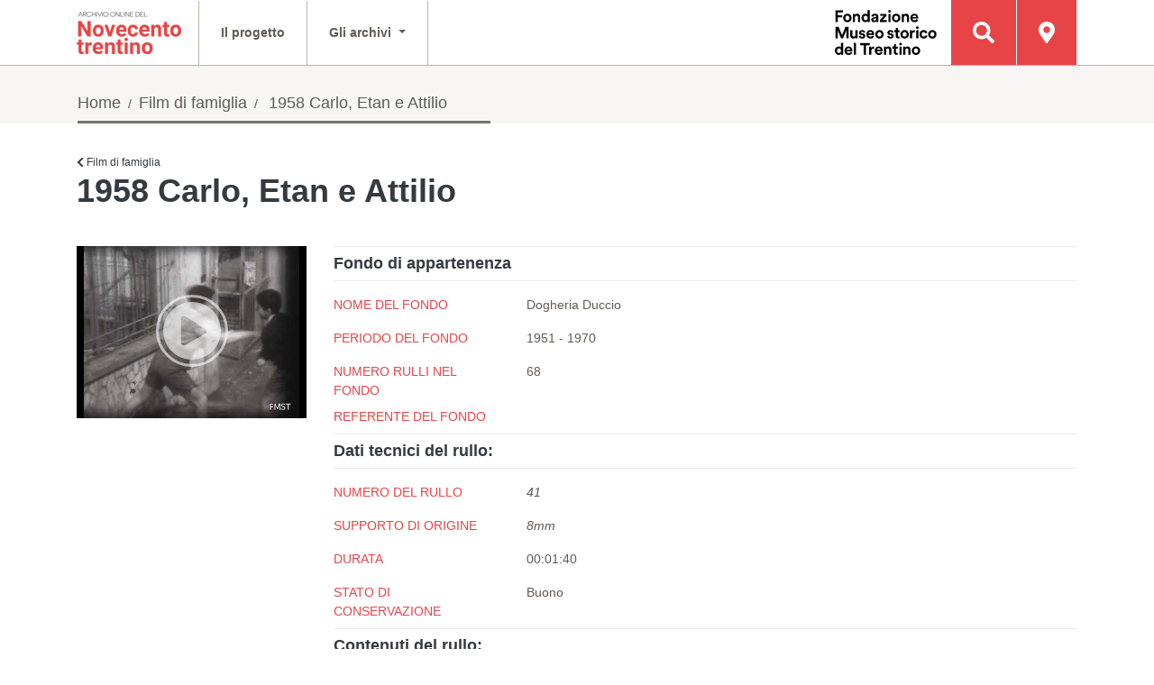

--- FILE ---
content_type: text/html; charset=UTF-8
request_url: https://900trentino.museostorico.it/dettaglio?archive=film-di-famiglia&id=369
body_size: 24903
content:
<!DOCTYPE html>
<!--[if lt IE 9 ]>
<html class="unsupported-ie ie" lang="it_IT"><![endif]-->
<!--[if IE 9 ]>
<html class="ie ie9" lang="it_IT"><![endif]-->
<!--[if (gt IE 9)|!(IE)]><!-->
<html lang="it_IT"><!--<![endif]-->
<head>
    <meta name="viewport" content="width=device-width, initial-scale=1.0"/>
    
    <title>Archivio storico del 900 Trentino
        -  Home </title>
    <meta http-equiv="Content-Type" content="text/html; charset=utf-8"/>
    <meta name="author" content="Net Wise S.r.l."/>
    <meta name="copyright" content="Net Wise S.r.l."/>
    <meta name="description"
          content="Archivio storico del 900 Trentino - Home "/>
    <meta name="google-site-verification" content="6JGpj-r3iJwrrIe_tK5SmmoVr8ce0sZ88E6nfFB2_gw"/>
    <meta name="keywords" content="Prima Guerra Mondiale,Seconda Guerra mondiale, Archivio Storico Trentino"/>
    <meta name="MSSmartTagsPreventParsing" content="TRUE"/>
    <meta name="generator" content="eZ Publish"/>
    <link rel="Home" href="/" title="Home"/>
    <link rel="Index" href="/" title="Home"/>
    <link rel="Top" href="/" title="Home"/>
    <link rel="Shortcut icon" href="/design/standard/images/favicon.ico" type="image/x-icon"/>
    <link rel="Copyright" href="http://www.museostorico.it/"/>
    <link rel="Author" href="http://www.netwise.it"/>
    <link rel="Alternate" type="application/rss+xml" title="RSS"
          href="/rss/feed/my_feed"/>

        
    <script type="text/javascript">


      (function () {
        var head = document.getElementsByTagName('head')[0];
        var printNode = document.createElement('link');
        printNode.rel = 'Alternate';
        printNode.href = "/layout/set/print/content/view/sitemap/2" + document.location.search;
        printNode.media = 'print';
        printNode.title = "Printable version";
        head.appendChild(printNode);
      })();


    </script>
        <link rel="stylesheet" type="text/css" href="/css/4443f91_fontawesome_1.css"/>
    <link rel="stylesheet" type="text/css" href="/css/4443f91_datatables.min_2.css"/>
    <link rel="stylesheet" type="text/css" href="/css/4443f91_style_3.css"/>

<style type="text/css">
    @import url("/extension/ezwt/design/standard/stylesheets/websitetoolbar.css");
</style>
<link href='http://fonts.googleapis.com/css?family=Open+Sans:400,300,700' rel='stylesheet' type='text/css'>

    
    
    
<script type="text/javascript">
var YUI3_config = {base: "/extension/ezjscore/design/standard/lib/yui/3.17.2/build/", modules: {}, combine: false};
</script>
    <script type="text/javascript" src="/js/e31b3eb_jquery.min_1.js"></script>

    <script type="text/javascript" src="/js/e31b3eb_jquery-migrate.min_2.js"></script>

    <script type="text/javascript" src="/js/e31b3eb_jquery-ui-1.10.3.custom.min_3.js"></script>

    <script type="text/javascript" src="/js/e31b3eb_bootstrap.bundle.min_4.js"></script>

    <script type="text/javascript" src="/js/e31b3eb_bootstrap-toolkit.min_5.js"></script>

    <script type="text/javascript" src="/js/e31b3eb_fontawesome-all.min_6.js"></script>

    <script type="text/javascript" src="/js/e31b3eb_knockout-latest_7.js"></script>

    <script type="text/javascript" src="/js/e31b3eb_moment.min_8.js"></script>

    <script type="text/javascript" src="/js/e31b3eb_it_9.js"></script>

    <script type="text/javascript" src="/js/e31b3eb_daterangepicker.min_10.js"></script>

    <script type="text/javascript" src="/js/e31b3eb_datatables.min_11.js"></script>

    <script type="text/javascript" src="/js/e31b3eb_archivi-table-sort_13.js"></script>

    <script type="text/javascript" src="/js/e31b3eb_jquery.tooltipster.min_14.js"></script>

    <script type="text/javascript" src="/js/e31b3eb_jquery.jscrollpane.min_16.js"></script>

    <script type="text/javascript" src="/js/e31b3eb_markerclusterer_17.js"></script>

    <script type="text/javascript" src="/js/e31b3eb_pqgrid.min_18.js"></script>

    <script type="text/javascript" src="/js/e31b3eb_pqselect.min_19.js"></script>

    <script type="text/javascript" src="/js/e31b3eb_general_20.js"></script>

    <script type="text/javascript" src="/js/e31b3eb_maps_21.js"></script>


    
    
</head>

    <body>



    <div class="container-fluid">
    <div class="row">
        <div class="w-100">
            <nav class="navbar navbar-expand-lg navbar-light fixed-top" id="navbar-main">
                <div class="container">
                    <div class="navbar-brand">
                        <a href="/">
                            <img src="/bundles/novecentotrentinosite/images/logo.png"/>
                        </a>
                    </div>
                    <ul class="navbar-nav navbar-right flex-row">
                        <li class="nav-item bg-primary">
                            <a class="nav-link d-lg-none text-white" href="#form-search" data-toggle="collapse">
                                <i class="fas fa-search"></i>
                            </a>
                        </li>
                        <li class="nav-item">
                            <button class="navbar-toggler collapsed" type="button" data-toggle="collapse"
                                    data-target="#navbar-main-collapse"
                                    aria-controls="navbar-main-collapse" aria-expanded="false" aria-label="Apri menu">
                                <span class="navbar-toggler-icon">
                                    <svg viewBox="0 0 30 30" xmlns="http://www.w3.org/2000/svg">
                                        <path class="navbar-toggle-incon-bar" id="top" stroke="#FFFFFF" stroke-width="2"
                                              stroke-linecap="round" stroke-miterlimit="10" d="M4 7h22"></path>
                                        <path class="navbar-toggle-incon-bar" id="middle" stroke="#FFFFFF"
                                              stroke-width="2" stroke-linecap="round" stroke-miterlimit="10"
                                              d="M4 15h22"></path>
                                        <path class="navbar-toggle-incon-bar" id="bottom" stroke="#FFFFFF"
                                              stroke-width="2" stroke-linecap="round" stroke-miterlimit="10"
                                              d="M4 23h22"></path>
                                    </svg>
                                </span>
                            </button>
                        </li>
                    </ul>

                    <div class="collapse navbar-collapse" id="navbar-main-collapse">
                        <span class="navbar-text font-weight-bold d-lg-none d-xl-none">
                            MENU
                        </span>
                        <ul class="navbar-nav mr-auto">
                            <li class="nav-item">
                                <a class="nav-link" href="/Il-progetto">Il
                                    progetto</a>
                            </li>
                            <li class="nav-item dropdown">
                                <a class="nav-link dropdown-toggle" id="dropdown-archivi" role="button"
                                   data-toggle="dropdown" aria-haspopup="true" aria-expanded="false">
                                    Gli archivi <i class="fa fa-chevron-right d-lg-none"></i>
                                </a>
                                <div class="dropdown-menu" aria-labelledby="dropdown-archivi">
                                    <div class="col-12 d-lg-none">
                                        <a class="nav-link dropdown-toggle" href="#">
                                            <i class="fas fa-chevron-left"></i> Back
                                        </a>
                                    </div>
                                    <div class="d-lg-none mb-2">
                                        <div class="dropdown-item font-weight-bold navbar-text">
                                            GLI ARCHIVI
                                        </div>
                                    </div>
                                    <a class="dropdown-item" href="/Archivio-della-Scrittura-Popolare">
                                        Archivio della Scrittura Popolare</a>
                                    <a class="dropdown-item" href="/Donne-e-uomini-della-Resistenza">
                                        Donne e uomini della Resistenza</a>
                                    <a class="dropdown-item" href="/I-militari-trentini-nella-seconda-guerra-mondiale">
                                        I militari trentini nella seconda guerra mondiale</a>
                                    <a class="dropdown-item" href="/Le-interviste-dalla-Cineteca-della-FMST">
                                        Le interviste dalla Cineteca della FMST</a>
                                    <a class="dropdown-item" href="/Gli-oppositori-al-fascismo">
                                        Gli oppositori al fascismo</a>
                                    <a class="dropdown-item" href="/Film-di-famiglia">
                                        Film di famiglia</a>
                                                                        <a class="dropdown-item" href="/Legionari-trentini-in-Spagna-1936-1939">
                                        Legionari trentini in Spagna (1936-1939)
                                    </a>
                                    <a class="dropdown-item" href="/Volontari-trentini-nella-Grande-Guerra">
                                        Volontari trentini nella Grande Guerra
                                    </a>
                                    <a class="dropdown-item" href="/Custodire-la-memoria">
                                        Custodire la memoria
                                    </a>
                                </div>
                            </li>
                            <li class="nav-item d-lg-none">
                                <a class="nav-link" href="/Cerca-sulla-Mappa">
                                    <span class="d-lg-none">Cerca sulla mappa</span>
                                </a>
                            </li>
                        </ul>
                        <ul class="navbar-nav navbar-right d-none d-lg-flex">
                            <li class="nav-item d-none d-md-inline-flex border-0">
                                <a href="http://fondazione.museostorico.it/"
                                   class="nav-link p-0 mr-3 background-transparent">
                                    <img src="/bundles/novecentotrentinosite/images/logo_fmst_new.svg" height="50"/>
                                </a>
                            </li>
                            <li class="nav-item">
                                <a class="nav-link bg-primary" href="#form-search" data-toggle="collapse">
                                    <i class="fas fa-search"></i>
                                    <span class="d-lg-none">Cerca nell'archivio</span>
                                </a>
                            </li>
                            <li class="nav-item">
                                <a class="nav-link bg-primary"
                                                                            href="/Cerca-sulla-Mappa"
                                                                    >
                                    <i class="fas fa-map-marker-alt"></i>
                                    <span class="d-lg-none">Cerca sulla mappa</span>
                                </a>
                            </li>
                        </ul>
                    </div>
                </div>
            </nav>
        </div>
    </div>
</div>

        <div class="bg-primary text-white py-5 px-3 collapse" id="form-search">
    <div class="row">
        <div class="col-12">
            <h3 class="font-weight-light mb-4">Cerca nell'archivio</h3>
        </div>
    </div>
    <div class="row">
        <div class="col-12">
                            <div id="dialog" title="Attenzione">

</div>
<form name="novecento_trentino_gen_search" method="post" action="/Risultati-ricerca" class="form-search" id="search-form" name="search-form">

<div class="form-group form-group--label-right">
    <i class="fas fa-chevron-down"></i>
            <select id="novecento_trentino_gen_search_archivio" name="novecento_trentino_gen_search[archivio]" class="form-control form-control-lg">
        <option value="all">Tutti gli archivi</option><option value="oppositori">Oppositori al fascismo</option><option value="militari">Militari della II Guerra Mondiale</option><option value="scrittura popolare">Archivio Scrittura Popolare</option><option value="interviste">Interviste Cineteca Fondazione</option><option value="donne e uomini resistenza">Donne e uomini della Resistenza</option><option value="film di famiglia">Film di famiglia</option><option value="volontari grande guerra">Volontari trentini nella Grande Guerra</option><option value="legionari spagna">Legionari trentini in Spagna (1936-1939)</option><option value="segni della pieta">Custodire la memoria</option></select>
    </div>
<div class="form-group">
    <i class="fas fa-user"></i>
            <input type="text" id="novecento_trentino_gen_search_nome" name="novecento_trentino_gen_search[nome]" placeholder="Nome" class="form-control form-control-lg" />
    </div>
<div class="form-group">
    <i class="fas fa-user"></i>
            <input type="text" id="novecento_trentino_gen_search_cognome" name="novecento_trentino_gen_search[cognome]" placeholder="Cognome" class="form-control form-control-lg" />
    </div>
<div class="form-group">
    <i class="fas fa-map-marker-alt"></i>
            <input type="text" id="novecento_trentino_gen_search_luogo_nascita" name="novecento_trentino_gen_search[luogo_nascita]" placeholder="Luogo di nascita" class="form-control form-control-lg" />
    </div>
<div class="form-group form-group--label-right d-none">
    <i class="fas fa-chevron-down"></i>
            <select id="novecento_trentino_gen_search_tipologia_testuale" name="novecento_trentino_gen_search[tipologia_testuale][]" novalidate="novalidate" class="form-control form-control-lg" multiple="multiple">
        <option value="12">Agenda</option><option value="28">Altro</option><option value="8">Autobiografia</option><option value="10">Canzoniere</option><option value="27">Composizione in versi</option><option value="22">Cronaca</option><option value="2">Diario</option><option value="9">Diario - memoria</option><option value="7">Epistolario</option><option value="29">Inventario</option><option value="1">Lettera</option><option value="16">Liber amicorum</option><option value="5">Libro</option><option value="26">Libro dei conti</option><option value="17">Libro delle messe</option><option value="13">Libro di famiglia</option><option value="3">Libro di preghiere</option><option value="30">Lista dotale</option><option value="21">Memoria - canzoniere</option><option value="19">Memoria autobiografica</option><option value="18">Quaderno di appunti</option><option value="14">Quaderno scolastico</option><option value="24">Raccolta di disegni</option><option value="20">Raccolta di poesie</option><option value="25">Racconto storico</option><option value="11">Ricettario</option><option value="23">Testo teatrale</option><option value="15">Zibaldone</option></select>
    </div>
<div class="form-group form-group--label-right d-none">
    <i class="fas fa-chevron-down"></i>
            <select id="novecento_trentino_gen_search_soggetto" name="novecento_trentino_gen_search[soggetto][]" novalidate="novalidate" class="form-control form-control-lg" multiple="multiple">
        <option value="63">Africa settentrionale (aprile-novembre 1942)</option><option value="48">Alimentazione</option><option value="39">Amicizia</option><option value="31">Amori</option><option value="24">Attività politica</option><option value="50">Bombardamenti</option><option value="19">Confinati</option><option value="49">Dalmazia - Rivolte 1881-1882</option><option value="6">Disertori</option><option value="3">Emigranti</option><option value="12">Esercito italiano</option><option value="9">Esercito italiano. Spedizione in Estremo Oriente. ...i trentini</option><option value="10">Famiglia</option><option value="47">Fascismo</option><option value="28">Feriti di guerra</option><option value="41">Folclore</option><option value="59">Fronte greco-albanese</option><option value="17">Fronte italo-austriaco</option><option value="30">Fronte orientale</option><option value="1">Guerra Mondiale 1914-1918</option><option value="2">Guerra Mondiale 1939-1945</option><option value="18">Guerre coloniali</option><option value="15">Guerre di indipendenza</option><option value="23">Internati civili</option><option value="62">Internati militari in Germania (settembre 1943-set...mbre 1945)</option><option value="22">Irredentismo</option><option value="16">Istruzione</option><option value="33">Lavoro</option><option value="20">Legislazione</option><option value="34">Malati di guerra</option><option value="21">Movimento operaio</option><option value="60">Occupazione Alpenvorland</option><option value="46">Opzioni-1939</option><option value="64">Prigionia in Egitto</option><option value="43">Prigionieri di guerra</option><option value="29">Prigionieri di guerra italiani-Austria</option><option value="7">Prigionieri di guerra italiani-Germania</option><option value="5">Prigionieri di guerra trentini-Italia</option><option value="4">Prigionieri di guerra trentini-Russia</option><option value="55">Profughi</option><option value="11">Profughi trentini-Austria</option><option value="32">Profughi trentini-Italia</option><option value="13">Religiosità</option><option value="27">Resistenza</option><option value="40">Retrovie</option><option value="8">Rivoluzione Russa</option><option value="14">Servizio militare</option><option value="45">Teatro di guerra: Albania</option><option value="53">Teatro di guerra: fronte francese</option><option value="37">Teatro di guerra: Grecia</option><option value="52">Teatro di guerra: isole del Mediterraneo</option><option value="54">Teatro di guerra: Italia meridionale</option><option value="44">Teatro di guerra: Jugoslavia</option><option value="35">Teatro di guerra: Libia</option><option value="36">Teatro di guerra: Russia</option><option value="61">Territorio greco occupato (aprile-luglio 1941)</option><option value="38">Tirolo - Storia - Insurrezioni 1809</option><option value="42">Usi e costumi</option><option value="26">Viaggi</option><option value="51">Vita quotidiana</option></select>
    </div>
<div class="form-group form-group--label-right d-none">
    <i class="fas fa-chevron-down"></i>
            <select id="novecento_trentino_gen_search_genere" name="novecento_trentino_gen_search[genere]" novalidate="novalidate" class="form-control form-control-lg">
        <option value="">Genere</option><option value="M">Maschio</option><option value="F">Femmina</option></select>
    </div>
<div class="form-group form-group--label-right d-none">
    <i class="fas fa-chevron-down"></i>
            <select id="novecento_trentino_gen_search_fascicolo" name="novecento_trentino_gen_search[fascicolo]" novalidate="novalidate" class="form-control form-control-lg">
        <option value="">Fascicolo commissione provinciale patrioti</option><option value="SI">Fascicolo commissione provinciale patrioti SI</option><option value="NO">Fascicolo commissione provinciale patrioti NO</option></select>
    </div>
<div class="form-group form-group--label-right d-none">
    <i class="fas fa-chevron-down"></i>
            <select id="novecento_trentino_gen_search_qualifica_anpi" name="novecento_trentino_gen_search[qualifica_anpi]" novalidate="novalidate" class="form-control form-control-lg">
        <option value="">Qualifica ANPI</option><option value="17">altra</option><option value="10">partigiano/a</option><option value="12">partigiano/a caduto/a</option><option value="13">partigiano/a combattente</option><option value="14">partigiano/a combattente caduto/a</option><option value="15">patriota</option></select>
    </div>
<div class="form-group d-none">
            <input type="text" id="novecento_trentino_gen_search_anno_del_fatto" name="novecento_trentino_gen_search[anno_del_fatto]" placeholder="Anno del fatto" class="form-control form-control-lg" />
    </div>
<div class="form-group form-group--label-right d-none">
    <i class="fas fa-chevron-down"></i>
            <select id="novecento_trentino_gen_search_progetto" name="novecento_trentino_gen_search[progetto][]" novalidate="novalidate" class="form-control form-control-lg" multiple="multiple">
        <option value="9">60° Anniversario della Resistenza</option><option value="66">A man with no borders: il viaggio di Gilbert</option><option value="6">Alpini che ritornano</option><option value="33">Bambini di montagna</option><option value="51">Bergen Belsen</option><option value="20">Bieno</option><option value="35">Brasile. Lontananze sospese</option><option value="21">Casoni</option><option value="52">Corpo di Sicurezza Trentino</option><option value="34">Cronache poere</option><option value="57">Emigrazione in Argentina</option><option value="5">Emigrazione Mezzolombardo</option><option value="50">Era tutto Michelin. Memoria di una fabbrica</option><option value="30">Esuli istriani, fiumani e dalmati</option><option value="59">Fronti del Ricordo</option><option value="46">I cavatori di porfido di Albiano</option><option value="4">International research on migrations</option><option value="25">Istituto Filzi</option><option value="27">L&#039;Autonomia si racconta</option><option value="11">L&#039;emigrazione trentina in Belgio nel Novecento </option><option value="40">L&#039;emigrazione trentina in Cile (1949 – 1974)</option><option value="36">L&#039;emigrazione trentina in Colombia</option><option value="55">L&#039;emigrazione trentina in Messico e Texas</option><option value="53">La memoria dell’Università: le fonti orali per la storia     dell’Università degli Studi di Trento (1962 – 1972)</option><option value="60">La speranza industriale</option><option value="29">Le donne democristiane: dal diritto di voto all&#039;impegno politico per la costruzione della democrazia repubblicana</option><option value="26">Lisignago</option><option value="37">Messico. Interviste alla famiglia Zanotelli</option><option value="16">Partenze, arrivi, ritorni. Trent&#039;anni di emigrazione trentina in Svizzera (1946-1975)</option><option value="49">Peio, una storia d&#039;acqua</option><option value="64">Pioniere</option><option value="24">Prima guerra mondiale</option><option value="7">Reduci Valle dei Laghi</option><option value="23">Regole Spinale e Manez</option><option value="63">Resistenza veronese - Fondo Gigi Miele</option><option value="32">Ricordi dalla collina</option><option value="28">Santa Giustina</option><option value="54">Seconda Guerra mondiale e resistenza trentina </option><option value="62">Segheria Moruzzi Lavis</option><option value="3">Storia dell&#039;emigrazione delle Giudicarie: il caso dei “moleti” nel Regno Unito</option><option value="17">Storie di emigrazione in Val di Non</option><option value="10">Storie di emigrazione in Valsugana</option><option value="8">Storie di genere. L&#039;evoluzione del ruolo della donna nella storia della cooperazione trentina</option><option value="61">Storie di migranti a Trento</option><option value="18">Storie di mondo</option><option value="22">Stramentizzo</option><option value="58">Testimoni del &#039;900</option><option value="47">Testimoni di cooperazione</option><option value="44">Trentini americani: memoria di emigrazione negli Stati Uniti (IV campagna)</option><option value="45">Trentini americani: memoria di emigrazione negli Stati Uniti (V campagna)</option><option value="56">Trentini americani: memoria di emigrazione negli Stati Uniti (VI campagna)</option><option value="41">Trentini americani. Storie di emigrazione negli Stati Uniti (I campagna)</option><option value="42">Trentini americani. Storie di emigrazione negli Stati Uniti (II campagna)</option><option value="13">Trentini americani. Storie di emigrazione negli Stati Uniti (III campagna)</option><option value="43">Una corrispondenza &quot;orale&quot; tra Argentina e Trentino</option><option value="38">Una memoria di ferro. Storia di emigrazione trentina in Lorena</option><option value="48">Università Internazionale delle Istituzioni dei Popoli per la Pace (UNIP)</option><option value="65">Zambana &#039;55 e &#039;66: memorie di comunità</option></select>
    </div>
<div class="form-group form-group--label-right d-none">
    <i class="fas fa-chevron-down"></i>
            <select id="novecento_trentino_gen_search_soggetti" name="novecento_trentino_gen_search[soggetti][]" novalidate="novalidate" class="form-control form-control-lg" multiple="multiple">
        <option value="349">3a Divisione alpina &quot;Julia&quot;</option><option value="247">A.P.S.P. Margherita Grazioli - Povo</option><option value="177">Accordo De Gasperi - Gruber, 1946</option><option value="403">Afghanistan</option><option value="88">Africa</option><option value="264">Alaska</option><option value="152">Albania</option><option value="266">Albiano</option><option value="6">Alcide De Gasperi</option><option value="162">allevamento</option><option value="285">alluvione 1966</option><option value="161">Alpeggio</option><option value="241">Alpinismo</option><option value="248">amministrazione</option><option value="62">Anffas</option><option value="291">anni Novanta</option><option value="283">anni Sessanta</option><option value="338">Antifascismo</option><option value="401">antimilitarismo</option><option value="38">Argentina</option><option value="47">Armistizio, 1943</option><option value="15">Arrotino</option><option value="284">artigianato</option><option value="136">Associazione Trentini nel Mondo</option><option value="290">associazioni umanitarie</option><option value="105">Associazionismo</option><option value="130">Australia</option><option value="146">Austria</option><option value="176">Autonomia trentina</option><option value="201">Azione Cattolica</option><option value="357">Battaglia di El Alamein, 1942</option><option value="42">Belgio</option><option value="151">Bieno</option><option value="114">Bolivia</option><option value="233">Bombardamenti</option><option value="29">Bosnia ed Erzegovina</option><option value="262">Boston</option><option value="91">Brasile</option><option value="322">Brigate Rosse</option><option value="43">Bruxelles</option><option value="404">Bulgaria</option><option value="256">California</option><option value="230">Campagna d&#039;Africa (II GM)</option><option value="390">Campagna d&#039;Italia (II GM)</option><option value="48">Campagna di Russia (II GM)</option><option value="249">campeggio</option><option value="408">campi di concentramento</option><option value="41">Canada</option><option value="93">CASI (Centro di Azione Sociale Italiano)</option><option value="154">Casoni</option><option value="276">Cassa Rurale di Trento</option><option value="268">cava</option><option value="292">Centro di Educazione Permanente alla Pace</option><option value="298">Centro di formazione alla solidarietà internazionale (CFSI)</option><option value="194">Chiara Lubich</option><option value="206">Chicago</option><option value="277">ciclismo</option><option value="40">Cile</option><option value="250">Colombia</option><option value="394">Colonialismo italiano</option><option value="254">Colorado</option><option value="92">Compagnia italo-cilena di colonizzazione agricola CITAL</option><option value="159">Comunità delle Regole</option><option value="389">Condizioni di lavoro</option><option value="295">Convegno internazionale “Riflessioni sulla pace”</option><option value="380">Cooperativa agricola San Cristoforo</option><option value="63">cooperativa sociale Alpi</option><option value="58">cooperazione</option><option value="288">cooperazione internazionale</option><option value="51">Corfù, 1943</option><option value="330">Corpo degli Alpini</option><option value="74">Corpo di Sicurezza Trentino</option><option value="196">Croce Rossa Italiana</option><option value="192">Democrazia Cristiana</option><option value="173">deportazione in Germania</option><option value="399">Diga del Vajont</option><option value="289">diritti umani</option><option value="45">Divisione Acqui</option><option value="50">Divisione Pusteria</option><option value="190">Donne</option><option value="46">Eccidio di Cefalonia, 1943</option><option value="89">Edilizia</option><option value="245">elezioni</option><option value="14">Emigrazione</option><option value="204">Ente comunale assistenza (ECA)</option><option value="392">Esercito Popolare di Liberazione della Jugoslavia</option><option value="217">Esodo istriano, giuliano e dalmata</option><option value="122">fabbrica</option><option value="309">Fabbrica Michelin</option><option value="17">famiglia</option><option value="66">Famiglia cooperativa val di Gresta</option><option value="64">Famiglia cooperativa val di Rabbi e Sole</option><option value="175">Fascismo</option><option value="65">Federazione trentina della cooperazione</option><option value="279">Federciclismo</option><option value="273">Festival dell&#039;economia</option><option value="344">FlugabwehrKanone (FlaK)</option><option value="218">Foibe</option><option value="293">Fondazione Opera Campana dei Caduti</option><option value="251">Forze armate rivoluzionarie della Colombia (FARC)</option><option value="413">Frana Zambana 1955</option><option value="81">Francia</option><option value="346">Fronte dei Balcani (II GM)</option><option value="52">Fronte francese (II GM)</option><option value="49">Fronte greco (II GM)</option><option value="281">Gara Trento-Bondone</option><option value="280">Gardolo</option><option value="398">gare automobilistiche</option><option value="111">Germania</option><option value="362">Gestione Alberoni (1968 – 1970)</option><option value="367">Gestione Baglioni-Rotelli (1970-1972)</option><option value="361">Gestione Volpato (1962 – 1968)</option><option value="238">Giochi</option><option value="253">Gran Bretagna</option><option value="60">Gruppo ’78</option><option value="350">Guerra Civile spagnola, 1936</option><option value="37">Guerra del Kosovo, 1996-1999</option><option value="411">Guerre e occupazione Africa Orientale 1935-1941</option><option value="31">Guerre Jugoslave, 1991-1995</option><option value="377">Idaho</option><option value="303">Idropejo</option><option value="98">immigrazione</option><option value="402">Impero Austro-Ungarico</option><option value="320">Industrializzazione</option><option value="236">Infanzia</option><option value="77">Inghilterra</option><option value="109">integrazione</option><option value="326">Internati Militari Italiani</option><option value="125">Iran</option><option value="395">Irredentismo</option><option value="167">Istituto Filzi</option><option value="219">Istria</option><option value="35">Kosovo</option><option value="95">Kuwait</option><option value="333">Lager di Bergen Belsen</option><option value="70">Lager di Bolzano</option><option value="372">Lager di Buchenwald</option><option value="371">Lager di Dachau</option><option value="407">Lager di Mauthausen</option><option value="339">Lager di Wietzendorf</option><option value="187">Lago di Cles</option><option value="172">lavori stagionali</option><option value="396">lavori tradizionali</option><option value="312">Lavoro femminile</option><option value="304">legname</option><option value="369">Libera Università di Trento</option><option value="272">libreria</option><option value="170">Lisignago</option><option value="21">London Grinders Association</option><option value="18">Londra</option><option value="112">Lorena</option><option value="368">lotta armata</option><option value="310">Lotte operaie</option><option value="164">Madonna di Campiglio</option><option value="405">Marocco</option><option value="274">Meano</option><option value="252">Messico</option><option value="84">Mezzolombardo</option><option value="36">Milošević, Slobodan</option><option value="44">Miniera</option><option value="400">Minoranze linguistiche</option><option value="378">Missoula</option><option value="410">moda</option><option value="286">Monte Bondone</option><option value="343">Monte Grappa</option><option value="160">Monte Spinale</option><option value="145">Montecarlo</option><option value="366">Movimenti politici extraparlamentari</option><option value="193">Movimento dei focolari</option><option value="364">Movimento studentesco</option><option value="373">Muro fra Stati Uniti e Messico</option><option value="209">New York</option><option value="124">Nigeria</option><option value="365">Occupazioni di Sociologia</option><option value="244">Officina Lancia</option><option value="183">Opera Nazionale di Assistenza all&#039;Italia Redenta</option><option value="342">Organizzazione Todt</option><option value="202">Ospedale psichiatrico di Pergine</option><option value="294">Osservatorio sui Balcani</option><option value="258">Padre Efrem Trettel</option><option value="106">Parlamento Europeo</option><option value="73">Partito Comunista Italiano</option><option value="299">Peio</option><option value="255">Pennsylvania</option><option value="39">Perón, Juan Domingo </option><option value="180">Politica</option><option value="363">Politica universitaria italiana</option><option value="135">Polonia</option><option value="267">porfido</option><option value="243">Povo</option><option value="226">Prigionieri di guerra</option><option value="23">Prima Guerra Mondiale</option><option value="188">primo dopoguerra</option><option value="383">profughi, I guerra mondiale</option><option value="127">Religione</option><option value="67">Resistenza</option><option value="186">Revò</option><option value="275">ricostruzione</option><option value="216">Rijeka/Fiume</option><option value="332">Risiera di San Sabba</option><option value="382">Rivoluzione messicana, 1910</option><option value="83">Rovereto</option><option value="184">S. Giustina</option><option value="282">Sait</option><option value="257">San Francisco</option><option value="34">Sarajevo</option><option value="53">Sbarco in Normandia, 1944</option><option value="391">Scuola</option><option value="263">Seattle</option><option value="24">Seconda Guerra Mondiale</option><option value="406">Senegal</option><option value="82">Serbia</option><option value="200">Sessantotto</option><option value="334">Shoah</option><option value="153">Sicilia</option><option value="306">silicosi</option><option value="99">Sindacati</option><option value="370">socialismo</option><option value="397">Società Cementi Armati Centrifugati (SCAC)</option><option value="242">Società degli Alpinisti Tridentini (SAT)</option><option value="220">Sociologia</option><option value="265">Solvay</option><option value="128">Stati Uniti d&#039;America</option><option value="59">storia di genere</option><option value="384">storia locale di lungo periodo</option><option value="69">Stragi nazi-fasciste in Trentino</option><option value="409">Stragi nazi-fasciste in Veneto</option><option value="121">Svezia</option><option value="78">Svizzera</option><option value="307">terme</option><option value="374">Texas</option><option value="416">tradizioni</option><option value="80">Trentini nel mondo</option><option value="3">Trento</option><option value="223">Trieste</option><option value="165">turismo</option><option value="297">Unimondo</option><option value="287">UNIP</option><option value="182">Università</option><option value="360">Università di Trento</option><option value="96">URSS</option><option value="260">Utah</option><option value="185">Val di Non</option><option value="79">Valsugana</option><option value="308">venditori ambulanti</option><option value="235">Villazzano</option><option value="61">Volano</option><option value="278">volontariato</option><option value="379">Wallace</option><option value="412">WWF</option><option value="259">Wyoming</option></select>
    </div>
<div class="form-group d-none">
            <input type="text" id="novecento_trentino_gen_search_anno_di_leva" name="novecento_trentino_gen_search[anno_di_leva]" placeholder="Anno di leva" class="form-control form-control-lg" />
    </div>
<div class="form-group form-group--label-right d-none">
    <i class="fas fa-chevron-down"></i>
            <select id="novecento_trentino_gen_search_esperienza_bellica" name="novecento_trentino_gen_search[esperienza_bellica][]" novalidate="novalidate" class="form-control form-control-lg" multiple="multiple">
        <option value="Adesione RSI">Adesione RSI</option><option value="Congedato">Congedato</option><option value="Decorato">Decorato</option><option value="Disertore">Disertore</option><option value="Disperso">Disperso</option><option value="Ferito">Ferito</option><option value="Internato">Internato</option><option value="Morto">Morto</option><option value="Prigioniero">Prigioniero</option><option value="Resistente">Resistente</option><option value="Riformato">Riformato</option><option value="Sbandato">Sbandato</option></select>
    </div>
<div class="form-group form-group--label-right d-none">
    <i class="fas fa-chevron-down"></i>
            <select id="novecento_trentino_gen_search_teatro_di_guerra" name="novecento_trentino_gen_search[teatro_di_guerra]" novalidate="novalidate" class="form-control form-control-lg">
        <option value="">Teatro di guerra</option><option value="?">?</option><option value="Africa orientale italiana">Africa orientale italiana</option><option value="Africa settentrionale italiana">Africa settentrionale italiana</option><option value="Albania">Albania</option><option value="Austria">Austria</option><option value="Avellino">Avellino</option><option value="Balcani">Balcani</option><option value="Balcani (Albania-Jugoslavia)">Balcani (Albania-Jugoslavia)</option><option value="Balcani (Albania-Montenegro)">Balcani (Albania-Montenegro)</option><option value="Balcani (Albania)">Balcani (Albania)</option><option value="Balcani (Bosnia)">Balcani (Bosnia)</option><option value="Balcani (Croazia)">Balcani (Croazia)</option><option value="Balcani (Dalmazia)">Balcani (Dalmazia)</option><option value="Balcani (Egeo)">Balcani (Egeo)</option><option value="Balcani (Grecia-Albania)">Balcani (Grecia-Albania)</option><option value="Balcani (Grecia)">Balcani (Grecia)</option><option value="Balcani (Jugoslavia)">Balcani (Jugoslavia)</option><option value="Balcani (Montenegro-Croazia)">Balcani (Montenegro-Croazia)</option><option value="Balcani (Montenegro)">Balcani (Montenegro)</option><option value="Balcani (Montenegro) ?">Balcani (Montenegro) ?</option><option value="Balcani (Slovenia-Croazia)">Balcani (Slovenia-Croazia)</option><option value="Balcani (Slovenia)">Balcani (Slovenia)</option><option value="Bari">Bari</option><option value="Belluno">Belluno</option><option value="Bologna">Bologna</option><option value="Bolzano">Bolzano</option><option value="Bressanone">Bressanone</option><option value="Brindisi">Brindisi</option><option value="Budapest">Budapest</option><option value="Calabria">Calabria</option><option value="Campania">Campania</option><option value="Catania">Catania</option><option value="Catanzaro">Catanzaro</option><option value="Cefalonia">Cefalonia</option><option value="Cefalonia (?)">Cefalonia (?)</option><option value="Cina">Cina</option><option value="Coo">Coo</option><option value="Corfù">Corfù</option><option value="Corfù (?)">Corfù (?)</option><option value="Corsica">Corsica</option><option value="Cosenza">Cosenza</option><option value="Creta">Creta</option><option value="Croazia">Croazia</option><option value="Crotone">Crotone</option><option value="Difesa aeroporto di Bolzano">Difesa aeroporto di Bolzano</option><option value="Difesa aeroporto di Capodichino (Napoli)">Difesa aeroporto di Capodichino (Napoli)</option><option value="Difesa aeroporto di Capua">Difesa aeroporto di Capua</option><option value="Difesa aeroporto di Castiglione del Lago">Difesa aeroporto di Castiglione del Lago</option><option value="Difesa aeroporto di Cerveteri">Difesa aeroporto di Cerveteri</option><option value="Difesa aeroporto di Ciampino">Difesa aeroporto di Ciampino</option><option value="Difesa aeroporto di Fano">Difesa aeroporto di Fano</option><option value="Difesa aeroporto di Forlì">Difesa aeroporto di Forlì</option><option value="Difesa aeroporto di Ghedi">Difesa aeroporto di Ghedi</option><option value="Difesa aeroporto di Gioia del Colle">Difesa aeroporto di Gioia del Colle</option><option value="Difesa aeroporto di Latina">Difesa aeroporto di Latina</option><option value="Difesa aeroporto di Livorno">Difesa aeroporto di Livorno</option><option value="Difesa aeroporto di Lonate Pozzolo">Difesa aeroporto di Lonate Pozzolo</option><option value="Difesa aeroporto di Lucca">Difesa aeroporto di Lucca</option><option value="Difesa aeroporto di Pescara">Difesa aeroporto di Pescara</option><option value="Difesa aeroporto di Pisa">Difesa aeroporto di Pisa</option><option value="Difesa aeroporto di San Giusto (Pisa)">Difesa aeroporto di San Giusto (Pisa)</option><option value="Difesa aeroporto di Tarquinia">Difesa aeroporto di Tarquinia</option><option value="Difesa aeroporto di Treviso">Difesa aeroporto di Treviso</option><option value="Difesa contraerea">Difesa contraerea</option><option value="Difesa contraerea (Alto Adige)">Difesa contraerea (Alto Adige)</option><option value="Difesa contraerea (Brescia)">Difesa contraerea (Brescia)</option><option value="Difesa contraerea (Calabria)">Difesa contraerea (Calabria)</option><option value="Difesa contraerea (Campania)">Difesa contraerea (Campania)</option><option value="Difesa contraerea (Innsbruck)">Difesa contraerea (Innsbruck)</option><option value="Difesa contraerea (Lazio)">Difesa contraerea (Lazio)</option><option value="Difesa contraerea (Liguria)">Difesa contraerea (Liguria)</option><option value="Difesa contraerea (Lombardia)">Difesa contraerea (Lombardia)</option><option value="Difesa contraerea (Magdeburgo)">Difesa contraerea (Magdeburgo)</option><option value="Difesa contraerea (Milano)">Difesa contraerea (Milano)</option><option value="Difesa contraerea (Piemonte)">Difesa contraerea (Piemonte)</option><option value="Difesa contraerea (Puglia)">Difesa contraerea (Puglia)</option><option value="Difesa contraerea (Roma)">Difesa contraerea (Roma)</option><option value="Difesa contraerea (Sicilia)">Difesa contraerea (Sicilia)</option><option value="Difesa contraerea (Toscana)">Difesa contraerea (Toscana)</option><option value="Difesa contraerea (Veneto)">Difesa contraerea (Veneto)</option><option value="Difesa contraerea (Vipiteno)">Difesa contraerea (Vipiteno)</option><option value="Difesa costiera">Difesa costiera</option><option value="Difesa costiera (Calabria)">Difesa costiera (Calabria)</option><option value="Difesa costiera (Campania)">Difesa costiera (Campania)</option><option value="Difesa costiera (Dalmazia)">Difesa costiera (Dalmazia)</option><option value="Difesa costiera (Emilia-Romagna)">Difesa costiera (Emilia-Romagna)</option><option value="Difesa costiera (Friuli)">Difesa costiera (Friuli)</option><option value="Difesa costiera (Istria)">Difesa costiera (Istria)</option><option value="Difesa costiera (Lazio)">Difesa costiera (Lazio)</option><option value="Difesa costiera (Liguria)">Difesa costiera (Liguria)</option><option value="Difesa costiera (Puglia ?)">Difesa costiera (Puglia ?)</option><option value="Difesa costiera (Puglia)">Difesa costiera (Puglia)</option><option value="Difesa costiera (Roma)">Difesa costiera (Roma)</option><option value="Difesa costiera (Sardegna)">Difesa costiera (Sardegna)</option><option value="Difesa costiera (Sicilia)">Difesa costiera (Sicilia)</option><option value="Difesa costiera (Toscana)">Difesa costiera (Toscana)</option><option value="Difesa costiera (Veneto)">Difesa costiera (Veneto)</option><option value="Difesa del porto di Livorno">Difesa del porto di Livorno</option><option value="Difesa mobile aeroporti">Difesa mobile aeroporti</option><option value="Egeo">Egeo</option><option value="Elba">Elba</option><option value="Eritrea">Eritrea</option><option value="Estero (?)">Estero (?)</option><option value="Etiopia">Etiopia</option><option value="Foggia">Foggia</option><option value="Fortezza">Fortezza</option><option value="Francia">Francia</option><option value="Fronte albanese">Fronte albanese</option><option value="Fronte albanese-jugoslavo">Fronte albanese-jugoslavo</option><option value="Fronte croato">Fronte croato</option><option value="Fronte francese">Fronte francese</option><option value="Fronte greco">Fronte greco</option><option value="Fronte greco (?)">Fronte greco (?)</option><option value="Fronte greco-albanese">Fronte greco-albanese</option><option value="Fronte greco-jugoslavo">Fronte greco-jugoslavo</option><option value="Fronte italiano">Fronte italiano</option><option value="Fronte italiano (?)">Fronte italiano (?)</option><option value="Fronte italo-jugoslavo">Fronte italo-jugoslavo</option><option value="Fronte jugoslavo">Fronte jugoslavo</option><option value="Fronte jugoslavo (?)">Fronte jugoslavo (?)</option><option value="Fronte jugoslavo (Bosnia)">Fronte jugoslavo (Bosnia)</option><option value="Fronte jugoslavo (Montenegro)">Fronte jugoslavo (Montenegro)</option><option value="Fronte jugoslavo (Slovenia)">Fronte jugoslavo (Slovenia)</option><option value="Fronte occidentale">Fronte occidentale</option><option value="Fronte orientale">Fronte orientale</option><option value="Frontiera greco-albanese">Frontiera greco-albanese</option><option value="Frontiera orientale">Frontiera orientale</option><option value="Genova">Genova</option><option value="Germania">Germania</option><option value="Gorizia">Gorizia</option><option value="Grecia">Grecia</option><option value="Grecia (Atene)">Grecia (Atene)</option><option value="Ignoto">Ignoto</option><option value="Innsbruck">Innsbruck</option><option value="Istria">Istria</option><option value="Istria (Fiume, Pola, Trieste,..)">Istria (Fiume, Pola, Trieste,..)</option><option value="Istria (Fiume)">Istria (Fiume)</option><option value="Istria (Pola)">Istria (Pola)</option><option value="Istria (Trieste, Fiume)">Istria (Trieste, Fiume)</option><option value="Istria (Zara)">Istria (Zara)</option><option value="Jugoslavia">Jugoslavia</option><option value="Jugoslavia (Montenegro)">Jugoslavia (Montenegro)</option><option value="La Maddalena">La Maddalena</option><option value="Lama Mocogno">Lama Mocogno</option><option value="Lampedusa">Lampedusa</option><option value="Lecce">Lecce</option><option value="Lero">Lero</option><option value="Lero (?)">Lero (?)</option><option value="Libia">Libia</option><option value="Liguria (La Spezia)">Liguria (La Spezia)</option><option value="Liguria (Savona)">Liguria (Savona)</option><option value="Lubiana">Lubiana</option><option value="Mantova">Mantova</option><option value="Mar Baltico, mare del Nord">Mar Baltico, mare del Nord</option><option value="Mare del nord">Mare del nord</option><option value="Medio oriente">Medio oriente</option><option value="Medio Oriente (Palestina)">Medio Oriente (Palestina)</option><option value="Milano">Milano</option><option value="Montenegro">Montenegro</option><option value="Monterotondo">Monterotondo</option><option value="Napoli">Napoli</option><option value="Nettuno">Nettuno</option><option value="Nizza">Nizza</option><option value="Non combattente">Non combattente</option><option value="Oceano atlantico">Oceano atlantico</option><option value="Palermo">Palermo</option><option value="Pantelleria">Pantelleria</option><option value="Pescara">Pescara</option><option value="Piacenza">Piacenza</option><option value="Postumia">Postumia</option><option value="Potenza">Potenza</option><option value="Puglia (Foggia, Bari, Brindisi, ecc.)">Puglia (Foggia, Bari, Brindisi, ecc.)</option><option value="Puglia (Lecce)">Puglia (Lecce)</option><option value="Reggio Calabria">Reggio Calabria</option><option value="Rodi (Grecia)">Rodi (Grecia)</option><option value="Roma">Roma</option><option value="Romania">Romania</option><option value="Rovereto">Rovereto</option><option value="Saar">Saar</option><option value="Salerno">Salerno</option><option value="Samo">Samo</option><option value="Samo (Grecia)">Samo (Grecia)</option><option value="Samos (Grecia)">Samos (Grecia)</option><option value="Santa Maura">Santa Maura</option><option value="Sardegna">Sardegna</option><option value="Scacchiere mediterraneo">Scacchiere mediterraneo</option><option value="Scacchiere mediterraneo (Abruzzo)">Scacchiere mediterraneo (Abruzzo)</option><option value="Scacchiere mediterraneo (Albania)">Scacchiere mediterraneo (Albania)</option><option value="Scacchiere mediterraneo (Balcani)">Scacchiere mediterraneo (Balcani)</option><option value="Scacchiere mediterraneo (Campania)">Scacchiere mediterraneo (Campania)</option><option value="Scacchiere mediterraneo (Corsica)">Scacchiere mediterraneo (Corsica)</option><option value="Scacchiere mediterraneo (Creta)">Scacchiere mediterraneo (Creta)</option><option value="Scacchiere mediterraneo (Egeo)">Scacchiere mediterraneo (Egeo)</option><option value="Scacchiere mediterraneo (Grecia)">Scacchiere mediterraneo (Grecia)</option><option value="Scacchiere mediterraneo (Lampedusa)">Scacchiere mediterraneo (Lampedusa)</option><option value="Scacchiere mediterraneo (Lecce)">Scacchiere mediterraneo (Lecce)</option><option value="Scacchiere mediterraneo (Lero/Rodi)">Scacchiere mediterraneo (Lero/Rodi)</option><option value="Scacchiere mediterraneo (Liguria)">Scacchiere mediterraneo (Liguria)</option><option value="Scacchiere mediterraneo (Marche)">Scacchiere mediterraneo (Marche)</option><option value="Scacchiere mediterraneo (Pantelleria)">Scacchiere mediterraneo (Pantelleria)</option><option value="Scacchiere mediterraneo (Puglia)">Scacchiere mediterraneo (Puglia)</option><option value="Scacchiere mediterraneo (Rodi)">Scacchiere mediterraneo (Rodi)</option><option value="Scacchiere mediterraneo (Roma)">Scacchiere mediterraneo (Roma)</option><option value="Scacchiere mediterraneo (Salerno)">Scacchiere mediterraneo (Salerno)</option><option value="Scacchiere mediterraneo (Sardegna)">Scacchiere mediterraneo (Sardegna)</option><option value="Scacchiere mediterraneo (Sicilia)">Scacchiere mediterraneo (Sicilia)</option><option value="Scacchiere mediterraneo occidentale">Scacchiere mediterraneo occidentale</option><option value="Scarpanto (Egeo)">Scarpanto (Egeo)</option><option value="Sicilia">Sicilia</option><option value="Siro">Siro</option><option value="Slovenia">Slovenia</option><option value="Somalia">Somalia</option><option value="Spagna">Spagna</option><option value="Syros">Syros</option><option value="Taranto">Taranto</option><option value="Tarquinia">Tarquinia</option><option value="Terni">Terni</option><option value="Territorio metropolitano">Territorio metropolitano</option><option value="Territorio metropolitano (?)">Territorio metropolitano (?)</option><option value="Territorio occupato (Francia)">Territorio occupato (Francia)</option><option value="Tolmezzo">Tolmezzo</option><option value="Trentino">Trentino</option><option value="Trento">Trento</option><option value="Trieste">Trieste</option><option value="Ucraina">Ucraina</option><option value="Udine">Udine</option><option value="Ungheria">Ungheria</option><option value="Veneto">Veneto</option><option value="Verona">Verona</option><option value="Vienna">Vienna</option><option value="Vipiteno">Vipiteno</option><option value="Zante">Zante</option></select>
    </div>
<div class="form-group form-group--label-right d-none">
    <i class="fas fa-chevron-down"></i>
            <select id="novecento_trentino_gen_search_colore_politico" name="novecento_trentino_gen_search[colore_politico]" novalidate="novalidate" class="form-control form-control-lg">
        <option value="">Colore politico</option><option value=" antinazionale"> antinazionale</option><option value="altro">altro</option><option value="Ammonito politico">Ammonito politico</option><option value="anarchico">anarchico</option><option value="antifascista">antifascista</option><option value="antinazionale">antinazionale</option><option value="antitaliano">antitaliano</option><option value="austriacante">austriacante</option><option value="Collaborazionista">Collaborazionista</option><option value="comunista">comunista</option><option value="M.V.S.N.">M.V.S.N.</option><option value="Massone">Massone</option><option value="Massoni">Massoni</option><option value="Nazifascista">Nazifascista</option><option value="oppositore">oppositore</option><option value="pangermanista">pangermanista</option><option value="popolare">popolare</option><option value="repubblicano">repubblicano</option><option value="social-comunista">social-comunista</option><option value="socialista">socialista</option><option value="Sospetta spia">Sospetta spia</option><option value="sospettato politico">sospettato politico</option><option value="sospetto politico">sospetto politico</option><option value="sospetto sovversivo">sospetto sovversivo</option><option value="sovversivo">sovversivo</option><option value="tedescofilo">tedescofilo</option><option value="Vigilato">Vigilato</option></select>
    </div>

<div class="form-group form-group--label-right d-none">
    <i class="fas fa-chevron-down"></i>
            <select id="novecento_trentino_gen_search_fondo_appartenza" name="novecento_trentino_gen_search[fondo_appartenza][]" novalidate="novalidate" class="form-control form-control-lg" multiple="multiple">
        <option value="1">Agostini Mario</option><option value="2">Albertini Alberto 1</option><option value="3">Albertini Alberto 2</option><option value="4">Albertini Alberto 3</option><option value="5">Albertini Fabbri </option><option value="6">Albertini Mario 1</option><option value="7">Albertini Mario 2</option><option value="8">Andreatta Tomaso</option><option value="9">Anticoli Aldo</option><option value="10">Antonelli Tullio</option><option value="11">Armani Costantino</option><option value="12">Baldi Giorgio</option><option value="13">Baldo Enrico</option><option value="14">Baldo Gianni</option><option value="15">Basset Angelo</option><option value="16">Bernabe&#039; Antonio</option><option value="17">Bert Mollari</option><option value="18">Bert Silvano</option><option value="19">Biblioteca comunale “Luigi Dal Ri” (Mori)</option><option value="20">Bombana</option><option value="21">Borzaga Lenzi </option><option value="22">Bosetti Marzia</option><option value="23">Brigadoi Piergiogio</option><option value="24">Brunelli Ernesto</option><option value="25">Cappelletti Sergio </option><option value="26">Carmellini Beatrice </option><option value="27">Cestari Ivo</option><option value="28">Dal Bosco Silvio</option><option value="29">de Abbondi Cesare</option><option value="31">de Ruvo Franco</option><option value="32">Dogheria Duccio</option><option value="33">Dorigatti Ezio</option><option value="34">Eichta Mario</option><option value="35">Fabbro Keller Cecilia </option><option value="36">Fantini Arrigo Paride</option><option value="37">Forti e Veloci</option><option value="38">Gallio Stefano Daniele </option><option value="39">Gardumi Anita 1 </option><option value="40">Gardumi Anita 2</option><option value="41">Speranza Pia</option><option value="42">Lubich</option><option value="43">Margonari Gian Paolo</option><option value="44">Moruzzi Giovanna 1</option><option value="45">Moruzzi Giovanna 2</option><option value="46">Mussi Aniceto</option><option value="47">Nones Bruno</option><option value="48">Pellegrini Bruna</option><option value="49">Piccoli Franco</option><option value="50">Pollini Claudio</option><option value="51">Pozzacchio (Comune di Trambileno)</option><option value="52">Ridolfi Maurizio</option><option value="53">Roat Graziella</option><option value="54">Salvetti Casari Maria</option><option value="55">Scoz Marco </option><option value="56">Tame Fabrizio</option><option value="57">Tomasi Sergio</option><option value="58">Tonini De Biasi</option><option value="59">Torresani Giuseppe</option><option value="60">Trettel Efrem</option><option value="61">Uber Maria Cristina e Gianni</option><option value="62">Unifi -  Util – Forestale </option><option value="63">Valenti Antonio</option><option value="64">Vinante Fiorenzo</option><option value="65">Visentin Claudio</option><option value="66">Visintainer Tommaso</option><option value="67">Weber Paolo</option><option value="68">Zambaldi Felice</option><option value="69">Zanetti Giorgio</option><option value="70">Zanin Umberto</option><option value="71">Zanini Carlo</option><option value="72">Zanolini Adelio</option><option value="73">Zen Yvon</option><option value="75">Toss Fabio</option><option value="76">Film di famiglia</option><option value="77">Agostini Livio</option><option value="78">Allegri Fronza (famiglia)</option><option value="79">Bampi (famiglia)</option><option value="80">Beber Luciano</option><option value="81">Benedetti Romano</option><option value="82">Bertolini Sergio</option><option value="83">Boscardin (famiglia)</option><option value="84">Chemini Gianni </option><option value="85">Ciaspolada</option><option value="86">Conti Giacomo</option><option value="87">Costa Virgilio</option><option value="88">Crema Walter</option><option value="89">Dassatti Dante</option><option value="90">Detassis Marco Oreste </option><option value="91">Eccel Marco</option><option value="92">Federazione Provinciale Scuole Materne </option><option value="93">Fontana Giuseppe</option><option value="94">Gentili Flavio</option><option value="95">Giovannini Franco</option><option value="96">Giovannini Renato – Rossetto Bruna</option><option value="97">Groff Claudio</option><option value="98">Keller (famiglia)</option><option value="99">Lacroce Rosalba</option><option value="100">Leinen Anne</option><option value="101">Lenisa Lucia</option><option value="102">Magi Giorgio</option><option value="103">Magnini Silvio</option><option value="104">Fondo Maino Enzo
</option><option value="105">Marcolla Mauro</option><option value="106">Martinelli Vittorio e Martinelli Luisa</option><option value="107">Mattei Giuseppe</option><option value="108">Montagni Giorgio</option><option value="109">Mosconi Flavio</option><option value="110">Nardelli Armando</option><option value="111">Pergher Fabio</option><option value="112">Proverbio Egle</option><option value="113">Russolo Enio</option><option value="114">Salgarelli Oridano</option><option value="115">Scienza Federico</option><option value="116">Stefano</option><option value="117">Tettamanti Gianni</option><option value="118">Tomasi</option><option value="119">Tomasoni (famiglia)</option><option value="120">Toninandel Patrizio</option><option value="121">Valentini Franco</option><option value="122">Vigna Angelo</option><option value="123">Vigili del fuoco volontari di Trento </option><option value="124">Zanghellini Andrea</option><option value="125">Proto (famiglia)</option><option value="126">Bressan Renzo</option><option value="127">Chemini Don Gianni</option><option value="128">Maino Enzo</option><option value="129">Martinelli Vittorio e Luisa</option><option value="130">Vigna  Angelo</option></select>
    </div>

<div class="form-group form-group--label-right d-none">
    <i class="fas fa-chevron-down"></i>
            <select id="novecento_trentino_gen_search_categoria" name="novecento_trentino_gen_search[categoria]" novalidate="novalidate" class="form-control form-control-lg">
        <option value="">Categoria</option><option value="1">cinema amatoriale</option><option value="3">cinema professionale</option><option value="4">cinema professionale (documentario)</option><option value="6">copia privata di filmato proprietario</option><option value="7">home movie</option><option value="8">home video</option></select>
    </div>

<div class="form-group d-none">
            <input type="text" id="novecento_trentino_gen_search_data_fondo" name="novecento_trentino_gen_search[data_fondo]" placeholder="Data" novalidate="novalidate" class="form-control form-control-lg" autocomplete="off" />
    </div>


<div class="form-group form-group--label-right d-none">
    <i class="fas fa-chevron-down"></i>
            <select id="novecento_trentino_gen_search_soggetti_ff" name="novecento_trentino_gen_search[soggetti_ff][]" novalidate="novalidate" class="form-control form-control-lg" multiple="multiple">
        <option value="1">altri anniversari</option><option value="3">altri anniversari (1° maggio)</option><option value="4">altri anniversari (commemorazione funebre)</option><option value="5">animali</option><option value="6">architettura</option><option value="9">battesimo</option><option value="10">celebrità</option><option value="11">commemorazione</option><option value="12">compleanni</option><option value="14">comunione</option><option value="15">corpo</option><option value="16">culto</option><option value="17">educazione</option><option value="18">eventi culturali</option><option value="19">eventi istituzionali</option><option value="20">eventi meteorologici</option><option value="21">eventi naturali</option><option value="22">eventi religiosi</option><option value="23">eventi sportivi</option><option value="25">eventi storici</option><option value="27">feste</option><option value="28">finzioni</option><option value="29">flora</option><option value="30">geomorfologia</option><option value="31">gioco</option><option value="32">gioco/sport</option><option value="33">gita</option><option value="34">infanzia</option><option value="35">lavoro</option><option value="37">luoghi di culto</option><option value="38">matrimonio</option><option value="40">mezzi di trasporto</option><option value="41">monumenti</option><option value="42">motori</option><option value="43">musica</option><option value="44">nascita</option><option value="45">primi passi</option><option value="46">religione</option><option value="47">ritratti familiari</option><option value="48">scene familiari</option><option value="49">spazi extraurbani/non-luoghi</option><option value="50">spazi rurali</option><option value="51">spazi urbani</option><option value="53">sviluppo tecnologico</option><option value="54">tecnologia</option><option value="56">viaggi</option><option value="58">vita quotidiana</option><option value="60">emigrazione</option></select>
    </div>

<div class="form-group form-group--label-right d-none">
    <i class="fas fa-chevron-down"></i>
            <select id="novecento_trentino_gen_search_luoghi_ff" name="novecento_trentino_gen_search[luoghi_ff][]" novalidate="novalidate" class="form-control form-control-lg" multiple="multiple">
        <option value="frazione-1154">Abetone (Abetone Cutigliano)</option><option value="place-8476">Abetone Cutigliano</option><option value="place-8514">Abruzzo</option><option value="frazione-169">Aguai (Carano)</option><option value="place-8463">Aiaccio (Francia)</option><option value="place-100">Alassio</option><option value="frazione-1188">Albinia (Orbetello)</option><option value="place-8488">Alpe di Siusi</option><option value="place-191">Altino</option><option value="place-8524">Alto Adige</option><option value="place-8380">Altopiano della Vigolana</option><option value="place-8613">Altopiano di Musiera</option><option value="place-204">Amalfi</option><option value="place-8547">Amblar - Don</option><option value="place-8478">Amburgo (Germania)</option><option value="place-8445">Amsterdam (Paesi Bassi)</option><option value="place-8504">Amsterdam Schiphol (Paesi Bassi)</option><option value="place-223">Ancona</option><option value="place-225">Andalo</option><option value="place-8516">Anversa (Belgio)</option><option value="place-266">Aosta</option><option value="place-8510">Appennini</option><option value="place-282">Aquileia</option><option value="place-300">Arco</option><option value="place-316">Arezzo</option><option value="place-8468">Arlington County (USA)</option><option value="place-8451">Arnhem (Paesi Bassi)</option><option value="place-343">Arona</option><option value="place-373">Ascoli Piceno</option><option value="place-376">Asiago</option><option value="place-380">Asolo</option><option value="place-383">Assisi</option><option value="place-8406">Atene (Grecia)</option><option value="place-401">Augusta</option><option value="place-8566">Autodromo di Vallelunga</option><option value="frazione-1153">Bacedasco (Castell&#039;Arquato)</option><option value="place-8484">Bacharach (Germania)</option><option value="frazione-1176">Baia di san felice (Vieste)</option><option value="place-8564">Barbados</option><option value="place-8464">Barcellona (Spagna)</option><option value="frazione-451">Barco (Levico Terme)</option><option value="place-533">Bari</option><option value="place-552">Barzio</option><option value="place-557">Baselga di Pinè</option><option value="place-564">Bassano del Grappa</option><option value="place-8621">Batahla (Portogallo)</option><option value="place-8581">Beatenberg (Svizzera)</option><option value="place-8509">Belgio</option><option value="frazione-1195">Bellaria (Bellaria-Igea Marina)</option><option value="place-8511">Belœil (Belgio)</option><option value="place-8485">Bergen (Norvegia)</option><option value="place-8224">Berlino (Germania)</option><option value="place-664">Besenello</option><option value="place-8440">Betlemme (Palestina)</option><option value="place-8364">Biarritz (Francia)</option><option value="frazione-1186">Bibione (San Michele al Tagliamento)</option><option value="place-692">Biella</option><option value="place-8144">Bleggio</option><option value="frazione-1143">Bocca di magra (Ameglia)</option><option value="place-8354">Bodø (Norvegia)</option><option value="place-741">Bolbeno</option><option value="place-745">Bologna</option><option value="place-752">Bolzano</option><option value="frazione-263">Bono (Comano Terme)</option><option value="place-8363">Bordeaux (Francia)</option><option value="place-829">Bormida</option><option value="place-830">Bormio</option><option value="place-8456">Braubach (Germania)</option><option value="place-8210">Bregenz</option><option value="place-902">Brenta</option><option value="place-904">Brentonico</option><option value="place-907">Brescia</option><option value="place-910">Bressanone</option><option value="frazione-1171">Breuil-cervinia (Valtournenche)</option><option value="frazione-1173">Brunni (svizzera) (Engelberg (Svizzera))</option><option value="place-8497">Bucarest (Romania)</option><option value="frazione-341">Buse (Folgaria)</option><option value="place-1012">Bussolengo</option><option value="place-8368">Béziers (Francia)</option><option value="frazione-841">Cadine (Trento)</option><option value="place-1068">Calceranica al Lago</option><option value="place-1076">Caldaro sulla Strada del Vino</option><option value="place-1079">Caldes</option><option value="place-1082">Caldonazzo</option><option value="place-8596">California (USA)</option><option value="place-1093">Calliano (TN)</option><option value="frazione-1178">Camaldoli (Arezzo)</option><option value="place-1148">Camogli</option><option value="place-1158">Campello sul Clitunno</option><option value="place-8561">Campo Carlo Magno</option><option value="place-8513">Canale della Manica (Regno Unito/Francia)</option><option value="place-1221">Canazei</option><option value="place-8360">Cannes (Francia)</option><option value="frazione-150">Caoria (Canal San Bovo)</option><option value="place-1272">Caorle</option><option value="place-8356">Capo Nord (Norvegia)</option><option value="place-8417">Capo Testa</option><option value="place-1315">Capri</option><option value="frazione-323">Carbonare (folgaria) (Folgaria)</option><option value="place-8367">Carcassonne (Francia)</option><option value="place-1384">Carisolo</option><option value="place-1422">Carrara</option><option value="place-8491">Castel Toblino</option><option value="place-8543">Castello di Soave</option><option value="place-1731">Castelnuovo</option><option value="place-1832">Catania</option><option value="place-1849">Cavalese</option><option value="place-1856">Cavareno</option><option value="place-1865">Cavedago</option><option value="place-1918">Centa San Nicolò</option><option value="place-1995">Cervia</option><option value="place-2012">Cesenatico</option><option value="place-8378">Cima Panarotta</option><option value="place-8426">Cima Presanella</option><option value="frazione-1198">Cire&#039; (Pergine Valsugana)</option><option value="place-8590">Città del Messico (Messico)</option><option value="place-2175">Civitella Paganico</option><option value="place-2184">Cles</option><option value="place-8450">Coblenza (Germania)</option><option value="place-2202">Codrongianos</option><option value="frazione-862">Cognola (Trento)</option><option value="place-8314">Colonia (Germania)</option><option value="place-2304">Conegliano</option><option value="place-8352">Copenaghen (Danimarca)</option><option value="place-2333">Coredo</option><option value="frazione-1164">Coredo (Predaia)</option><option value="place-2389">Cortina d&#039;Ampezzo</option><option value="place-2393">Corvara</option><option value="place-2394">Corvara in Badia</option><option value="place-8638">Costa Azzurra (Francia)</option><option value="place-8495">Costanza (Romania)</option><option value="place-8465">Costiera Amalfitana</option><option value="place-2440">Crema</option><option value="place-2446">Cremona</option><option value="place-2450">Crespano del Grappa</option><option value="place-9217">Cuba</option><option value="place-8620">Dachau (Germania)</option><option value="place-8599">Daly City (USA)</option><option value="place-8598">Danville (USA)</option><option value="frazione-1163">Deggia (San Lorenzo Dorsino)</option><option value="place-2542">Demonte</option><option value="place-2544">Denno</option><option value="place-2550">Desenzano del Garda</option><option value="place-8453">Diga Afsluitdijk (Paesi Bassi)</option><option value="place-8538">Diga di Santa Giustina</option><option value="place-8540">Diga di Speccheri</option><option value="place-8515">Dinant (Belgio)</option><option value="place-8477">Dolomiti</option><option value="place-8404">Dolomiti del Brenta</option><option value="place-2592">Dorio</option><option value="place-2606">Drena</option><option value="place-2611">Dro</option><option value="place-8529">Dubrovnik (Croazia)</option><option value="place-8531">Egitto</option><option value="place-8470">Emilia Romagna</option><option value="place-8578">Engelberg (Svizzera)</option><option value="place-2640">Entracque</option><option value="place-2650">Ercolano</option><option value="place-2653">Erto e Casso</option><option value="place-8438">Etna</option><option value="place-2748">Ferrara</option><option value="place-8522">Fieberbrunn (Austria)</option><option value="place-8432">Finlandia</option><option value="place-8631">Finsevatnet (Norvegia)</option><option value="place-2798">Firenze</option><option value="place-8610">Foce dell&#039;Adige</option><option value="place-2825">Fogliano Redipuglia</option><option value="place-2829">Folgaria</option><option value="place-8545">Forte Buso</option><option value="place-8605">Forte Cariola</option><option value="place-8289">Francia</option><option value="place-2930">Frascati</option><option value="place-8588">Friuli Venezia Giulia</option><option value="place-2738">Fénis</option><option value="place-8418">Gardaland</option><option value="frazione-848">Gardolo (Trento)</option><option value="place-3046">Gardone Riviera</option><option value="place-8556">Gargano</option><option value="place-8370">Garmisch-Partenkirchen (Germania)</option><option value="place-3061">Gatteo</option><option value="place-3089">Genova</option><option value="place-8274">Germania</option><option value="place-8441">Gerusalemme (Israele)</option><option value="frazione-1145">Giaffa (israele) (Tel Aviv (Israele))</option><option value="place-8461">Ginevra (Svizzera)</option><option value="place-9216">Giudicarie</option><option value="place-8533">Giza (Egitto)</option><option value="place-8400">Golfo della Spezia</option><option value="place-3216">Grado</option><option value="place-8414">Gran Sasso d&#039;Italia</option><option value="place-8527">Granada (Spagna)</option><option value="place-8407">Grecia</option><option value="place-8570">Grindelwald (Svizzera)</option><option value="frazione-1142">Grotte di nettuno (Alghero)</option><option value="place-8411">Großglockner-Hochalpenstraße (Austria)</option><option value="place-8557">Gruppo dell&#039;Adamello</option><option value="place-3324">Gubbio</option><option value="place-8452">Haarlem (Paesi Bassi)</option><option value="place-8535">Haifa (Israele)</option><option value="place-8483">Halle/Saale (Germania)</option><option value="place-8532">Il Cairo (Egitto)</option><option value="place-8112">Innsbruck (Austria)</option><option value="place-9213">Irpinia</option><option value="place-3370">Ischia</option><option value="place-8423">Isola d&#039;Elba</option><option value="place-3380">Isola del Giglio</option><option value="frazione-1192">Isola di san nicola (Isole Tremiti)</option><option value="frazione-1190">Isola di vulcano (Lipari)</option><option value="place-8355">Isole Lofoten (Norvegia)</option><option value="place-3394">Isole Tremiti</option><option value="place-8534">Israele</option><option value="place-8496">Istambul (Turchia)</option><option value="place-8397">Jebel Erba (Sudan)</option><option value="place-3417">Jesolo</option><option value="place-8580">Jochpass (Svizzera)</option><option value="place-8568">Kandersteg (Svizzera)</option><option value="frazione-1196">Kaub (germania) (Loreley (Germania))</option><option value="place-8433">Kaukana</option><option value="place-8572">Kleine Scheidegg (Svizzera)</option><option value="place-8624">La Jonquera (Spagna)</option><option value="place-3431">La Valle</option><option value="place-8402">Laghi di Plitvice (Croazia)</option><option value="frazione-801">Lago (Tesero)</option><option value="place-8471">Lago Lemano (Svizzera/Francia)</option><option value="place-8506">Lago Maggiore</option><option value="place-8457">Lago della Serraia</option><option value="place-8625">Lago di Bracciano</option><option value="place-8523">Lago di Caldaro</option><option value="place-8382">Lago di Caldonazzo</option><option value="place-8459">Lago di Canzolino</option><option value="place-8393">Lago di Carezza</option><option value="place-8587">Lago di Erdemolo</option><option value="place-8358">Lago di Garda</option><option value="place-8585">Lago di Ledro</option><option value="place-8552">Lago di Malga Bissina</option><option value="place-8518">Lago di Molveno</option><option value="place-8569">Lago di Oeschinen (Svizzera)</option><option value="place-8546">Lago di Paneveggio</option><option value="place-8392">Lago di Santa Colomba</option><option value="place-8539">Lago di Santa Giustina</option><option value="place-8582">Lago di Thun (Svizzera)</option><option value="place-8442">Lago di Tiberiade (Israele)</option><option value="place-8431">Lago di Toblino</option><option value="place-8383">Lago di Tovel</option><option value="place-8487">Lagorai</option><option value="place-8601">Lake Tahoe (USA)</option><option value="place-8571">Lauterbrunnen (Svizzera)</option><option value="place-3512">Lavagna</option><option value="place-3514">Lavarone</option><option value="place-3520">Lavis</option><option value="place-3521">Lazise</option><option value="frazione-1155">Le castella (Isola di Capo Rizzuto)</option><option value="place-3555">Lerici</option><option value="place-3574">Levico Terme</option><option value="place-8591">León (Messico)</option><option value="frazione-1201">Lido di savio (Ravenna)</option><option value="place-3585">Lignano Sabbiadoro</option><option value="place-8415">Liguria</option><option value="place-8633">Lindau (Germania)</option><option value="frazione-30">Linfano (Arco)</option><option value="place-8362">Lione (Francia)</option><option value="place-8622">Lisbona (Portogallo)</option><option value="place-8558">Lobbia Alta</option><option value="frazione-1158">Loc. boniprati (Prezzo)</option><option value="frazione-1182">Localita&#039; bruniol (Molveno)</option><option value="place-8149">Londra (Regno Unito)</option><option value="place-3667">Loreto</option><option value="place-8249">Losanna (Svizzera)</option><option value="place-8365">Lourdes (Francia)</option><option value="place-3684">Lucca</option><option value="frazione-595">Madonna di campiglio (Pinzolo)</option><option value="place-8251">Madrid (Spagna)</option><option value="place-8628">Magonza (Germania)</option><option value="place-3779">Maiori</option><option value="place-8526">Malaga (Spagna)</option><option value="place-3787">Malcesine</option><option value="place-8507">Malga Bissina</option><option value="place-8626">Malga Cagnon</option><option value="place-8553">Malga Cioca</option><option value="place-8550">Malga Prato di Sotto</option><option value="place-8422">Malga Sadole</option><option value="place-8627">Malga Valsolero</option><option value="frazione-638">Malgolo (Romeno)</option><option value="place-3798">Malles Venosta</option><option value="place-3788">Malè</option><option value="place-8493">Mamaia (Romania)</option><option value="place-8634">Mannheim (Germania)</option><option value="place-3829">Mantova</option><option value="place-3839">Marano Lagunare</option><option value="place-8508">Mare Adriatico</option><option value="frazione-488">Marilleva 1400 (Mezzana)</option><option value="frazione-1183">Maristella (Alghero)</option><option value="place-8369">Marsiglia (Francia)</option><option value="frazione-864">Martignano (Trento)</option><option value="place-8424">Marzola</option><option value="place-3923">Maser</option><option value="frazione-194">Masi di cavalese (Cavalese)</option><option value="place-8500">Massiccio del Bernina (Italia/Svizzera)</option><option value="frazione-853">Mattarello (Trento)</option><option value="place-8472">Mauthausen (Austria)</option><option value="frazione-1175">Melchsee-frutt (svizzera) (Kerns (Svizzera))</option><option value="place-4020">Merano</option><option value="frazione-870">Mesiano (Trento)</option><option value="place-4042">Messina</option><option value="frazione-326">Mezzomonte (Folgaria)</option><option value="place-8562">Miami (USA)</option><option value="place-4076">Milano</option><option value="place-8502">Milano Linate</option><option value="place-8503">Milano Malpensa</option><option value="place-4077">Milazzo</option><option value="frazione-1193">Miramare (Rimini)</option><option value="place-4106">Misano Adriatico</option><option value="place-8593">Moca (Repubblica Dominicana)</option><option value="place-4121">Moena</option><option value="place-4126">Mogliano Veneto</option><option value="place-4152">Molveno</option><option value="place-8214">Monaco di Baviera (Germania)</option><option value="frazione-46">Montagnaga di pinÉ (Baselga di Pinè)</option><option value="place-8374">Monte Bondone</option><option value="place-8361">Monte Carlo (Francia)</option><option value="place-8612">Monte Ciolino</option><option value="place-8505">Monte Grappa</option><option value="place-8536">Monte Penegal</option><option value="place-8577">Monte Pilatus (Svizzera)</option><option value="place-8574">Monte Rothorn</option><option value="place-8609">Monte Tonale</option><option value="place-8474">Monte di Mezzocorona</option><option value="place-4307">Montecatini-Terme</option><option value="place-4405">Montepulciano</option><option value="place-8603">Monterrey (USA)</option><option value="place-4476">Monza</option><option value="place-4498">Mori</option><option value="place-8639">Mosca (Russia)</option><option value="frazione-1184">Musiera di sotto (Telve)</option><option value="place-4577">Nago-Torbole</option><option value="place-4579">Nanno</option><option value="frazione-1200">Nanno (Ville d&#039;Anaunia)</option><option value="place-4581">Napoli</option><option value="place-8357">Narvik (Norvegia)</option><option value="place-8443">Nazareth (Israele)</option><option value="place-8395">Neuhausen am Rheinfall (Svizzera)</option><option value="place-8294">New York (USA)</option><option value="place-8466">Niagara Falls (Canada/USA)</option><option value="place-8583">Niederhorn (Svizzera)</option><option value="place-8359">Nizza (Francia)</option><option value="place-4655">Nomi</option><option value="place-8276">Norimberga (Germania)</option><option value="place-8629">Norvegia</option><option value="place-4666">Nova Levante</option><option value="place-4668">Nova Ponente</option><option value="place-8390">Obereggen (Austria)</option><option value="place-4775">Ora</option><option value="place-4785">Orgiano</option><option value="frazione-1147">Oropa (Biella)</option><option value="place-8499">Orrido di Bellano</option><option value="place-4828">Orvieto</option><option value="place-8353">Oslo (Norvegia)</option><option value="place-8542">Ossario del Pasubio</option><option value="place-8512">Ostenda (Belgio)</option><option value="place-8437">Ostia</option><option value="frazione-1114">Padergnone (Vallelaghi)</option><option value="place-4899">Padova</option><option value="place-8446">Paesi Bassi</option><option value="place-8544">Paganella</option><option value="frazione-1181">Paganico (Civitella Paganico)</option><option value="place-4937">Palena</option><option value="place-4939">Palermo</option><option value="place-8462">Palma di Maiorca (Spagna)</option><option value="place-4961">Palù del Fersina</option><option value="place-8115">Palù di Giovo</option><option value="frazione-1151">Paraggi (Santa Margherita Ligure)</option><option value="place-8425">Parco naturale Adamello Brenta</option><option value="place-8385">Parco naturale Paneveggio</option><option value="place-8206">Parigi (Francia)</option><option value="place-8379">Passo Coe</option><option value="place-8615">Passo Manghen</option><option value="place-8632">Passo Palade</option><option value="place-8399">Passo Pordoi</option><option value="place-8409">Passo Rolle</option><option value="place-8396">Passo Sella</option><option value="place-8398">Passo del Ballino</option><option value="place-8606">Passo del Brattello</option><option value="place-8449">Passo del Brennero</option><option value="place-8372">Passo del Cimirlo</option><option value="place-8537">Passo della Mendola</option><option value="place-8391">Passo di Costalunga</option><option value="place-8521">Passo di Lavazé</option><option value="place-8489">Passo di Monte Giovo</option><option value="place-8530">Passo di Oclini</option><option value="place-8403">Passo di San Lugano</option><option value="place-8410">Pasubio</option><option value="place-5041">Pedavena</option><option value="place-5079">Pergine Valsugana</option><option value="place-5102">Pescara</option><option value="place-5104">Pescasseroli</option><option value="place-5107">Peschici</option><option value="place-5109">Peschiera del Garda</option><option value="place-8614">Pfäffikon (Svizzera)</option><option value="place-8469">Philadelphia (USA)</option><option value="frazione-953">Pian dei pradi (Vattaro)</option><option value="place-8541">Pian delle Fugazze</option><option value="place-8616">Piana di Vezzena</option><option value="frazione-1194">Pianezza (Valdobbiadene)</option><option value="place-5180">Piazza Armerina</option><option value="place-5199">Pietra Ligure</option><option value="frazione-1157">Pietralba (Nova Ponente)</option><option value="place-5243">Pieve Tesino</option><option value="place-5229">Pieve di Bono</option><option value="place-5262">Pineto</option><option value="place-5267">Pinzolo</option><option value="place-5284">Pisa</option><option value="place-5365">Pollone</option><option value="place-5379">Pompei</option><option value="place-5391">Pontassieve</option><option value="place-5398">Ponte Gardena</option><option value="frazione-276">Ponte arche (Comano Terme)</option><option value="place-5458">Porto Recanati</option><option value="place-8394">Porto Venere</option><option value="place-5468">Portofino</option><option value="place-5477">Positano</option><option value="place-8618">Postumia (Slovenia)</option><option value="frazione-863">Povo (Trento)</option><option value="place-5492">Pozza di Fassa</option><option value="frazione-825">Pozzacchio (Trambileno)</option><option value="place-5504">Pozzuoli</option><option value="place-8281">Praga (Repubblica Ceca)</option><option value="place-8611">Prealpi Bresciane e Gardesane</option><option value="place-8104">Predaia</option><option value="place-5545">Predazzo</option><option value="frazione-631">Pregasina (Riva del Garda)</option><option value="place-5554">Premeno</option><option value="place-8619">Prnjavor (Bosnia Erzegovina)</option><option value="frazione-1162">Promeghin (San Lorenzo Dorsino)</option><option value="place-9215">Puglia</option><option value="place-8608">Punta San Matteo</option><option value="frazione-1167">Punta ala (Castiglione della Pescaia)</option><option value="place-5658">Rapallo</option><option value="place-5670">Ravenna</option><option value="place-5682">Recoaro Terme</option><option value="frazione-1166">Redipuglia (Fogliano Redipuglia)</option><option value="place-5690">Reggio Emilia</option><option value="frazione-1150">Regole (Malosco)</option><option value="place-8455">Renania settentrionale-Vestfalia (Germania)</option><option value="place-8280">Renania-Palatinato (Germania)</option><option value="place-8595">Repubblica Dominicana</option><option value="place-8480">Rhens (Germania)</option><option value="place-5726">Riccione</option><option value="place-8421">Rifugio Baita Monte Cauriol</option><option value="place-8405">Rifugio Brentei</option><option value="place-8555">Rifugio Carè Alto</option><option value="place-8490">Rifugio Damiano Chiesa</option><option value="place-8554">Rifugio Dodici Apostoli</option><option value="place-8386">Rifugio Giuseppe Volpi di Misurata al Mulaz</option><option value="place-8548">Rifugio Oltradige Al Roen</option><option value="place-8586">Rifugio Pederü</option><option value="place-8387">Rifugio Rosetta</option><option value="place-8551">Rifugio Silvio Agostini</option><option value="place-8560">Rifugio Tosa Tommaso Pedrotti</option><option value="place-8428">Rifugio Vallesinella</option><option value="place-8559">Rifugio ai Caduti dell&#039;Adamello</option><option value="place-5742">Rimini</option><option value="place-8576">Rinderberg (Svizzera)</option><option value="place-5768">Riva del Garda</option><option value="frazione-1161">Rivazzurra (Rimini)</option><option value="place-8376">Riviera romagnola</option><option value="place-5789">Rivisondoli</option><option value="place-5793">Rivolta d&#039;Adda</option><option value="place-5915">Roma</option><option value="place-2810">Roma Fiumicino</option><option value="place-8447">Rotterdam (Paesi Bassi)</option><option value="place-6007">Rovigo</option><option value="place-8637">Ruhrgebiet (Germania)</option><option value="place-8565">Saint Lucia</option><option value="place-8563">Saint Martin (Francia/Paesi Bassi)</option><option value="place-8201">Salisburgo (Austria)</option><option value="place-8597">San Francisco (USA)</option><option value="place-6271">San Leo</option><option value="place-8105">San Lorenzo Dorsino</option><option value="place-8623">San Lorenzo de El Escorial (Spagna)</option><option value="place-6281">San Lorenzo in Banale</option><option value="place-8371">San Marino</option><option value="frazione-569">San cristoforo al lago (Pergine Valsugana)</option><option value="frazione-1141">San fruttuoso di capodimonte (Camogli)</option><option value="frazione-716">San martino di castrozza (Primiero San Martino di Castrozza)</option><option value="frazione-1191">San maurizio (Bolzano)</option><option value="frazione-1144">San michele di pagana (Rapallo)</option><option value="frazione-1179">San rossore (Pisa)</option><option value="place-8481">Sankt Goarshausen (Germania)</option><option value="place-8501">Sankt Moritz (Svizzera)</option><option value="place-6473">Sanremo</option><option value="frazione-1180">Sant&#039;anna di campore (Cuorgnè)</option><option value="place-8602">Santa Barbara (USA)</option><option value="place-6561">Santa Cristina Valgardena</option><option value="place-6582">Santa Margherita Ligure</option><option value="frazione-1177">Santa maria del piave (Mareno di Piave)</option><option value="frazione-963">Santa massenza (Vezzano)</option><option value="place-8594">Santiago de los Caballeros (Repubblica Dominicana)</option><option value="frazione-1148">Santuario di san romedio (Predaia)</option><option value="place-8519">Saragozza (Spagna)</option><option value="place-8267">Sarajevo (Bosnia ed Erzegovina)</option><option value="frazione-122">Sarche (Calavino)</option><option value="frazione-843">Sardagna (Trento)</option><option value="place-8416">Sardegna</option><option value="place-6659">Sarnonico</option><option value="place-6667">Sarzana</option><option value="place-8439">Sass Pordoi</option><option value="place-6674">Sasso Marconi</option><option value="place-8454">Schafberg (Austria)</option><option value="place-8448">Schaffhausen (Svizzera)</option><option value="place-6753">Scurelle</option><option value="place-8528">Selva Gardena</option><option value="place-8475">Sentiero delle Bocchette</option><option value="frazione-330">Serrada (Folgaria)</option><option value="place-8301">Sicilia</option><option value="place-6896">Siena</option><option value="place-6922">Siracusa</option><option value="place-6925">Sirmione</option><option value="frazione-1169">Siror (Primiero San Martino di Castrozza)</option><option value="frazione-1149">Siusi allo scilliar (Castelrotto)</option><option value="place-8377">Siviglia (Spagna)</option><option value="frazione-847">Sopramonte (Trento)</option><option value="place-7004">Sorrento</option><option value="frazione-1199">Spaarnwoude (Haarlem (Paesi Bassi))</option><option value="place-7054">Spoleto</option><option value="place-7057">Spormaggiore</option><option value="place-7079">Stenico</option><option value="place-8261">Stoccarda (Germania)</option><option value="place-8486">Stoccolma (Svezia)</option><option value="place-7092">Storo</option><option value="place-7093">Stra</option><option value="place-7100">Stresa</option><option value="frazione-1174">Stöckalp (svizzera) (Kerns (Svizzera))</option><option value="place-8401">Sudan</option><option value="place-8145">Svizzera</option><option value="frazione-1172">Sörenberg (svizzera) (Flühli (Svizzera))</option><option value="frazione-1189">Talamone (Orbetello)</option><option value="place-7155">Taormina</option><option value="place-8494">Techirghiol (Romania)</option><option value="place-8444">Tel Aviv (Israele)</option><option value="place-7193">Telve</option><option value="frazione-1165">Terres (Contà)</option><option value="place-7240">Tesero</option><option value="place-7261">Tione di Trento</option><option value="place-7265">Tirolo</option><option value="place-7268">Tivoli</option><option value="place-8525">Toledo (Spagna)</option><option value="place-8366">Tolosa (Francia)</option><option value="place-8592">Toluca (Messico)</option><option value="place-7301">Torino</option><option value="place-8589">Torino Caselle</option><option value="place-7334">Torre di Santa Maria</option><option value="frazione-1152">Torre di fine (Eraclea)</option><option value="place-7355">Torri del Benaco</option><option value="place-8479">Trechtingshausen (Germania)</option><option value="place-8316">Trentino</option><option value="place-7429">Trento</option><option value="place-7436">Tres</option><option value="place-7468">Trieste</option><option value="frazione-1187">Troldhaugen (Bergen (Norvegia))</option><option value="place-7494">Tropea</option><option value="place-8579">Trübsee (Svizzera)</option><option value="place-8436">Ulma (Germania)</option><option value="place-7535">Urbino</option><option value="place-8604">Val Cadino</option><option value="place-8617">Val Calamento</option><option value="place-8408">Val Campelle</option><option value="place-8473">Val Gardena</option><option value="place-8427">Val Nambino</option><option value="place-8388">Val Passiria</option><option value="place-8430">Val Rendena</option><option value="place-8458">Val Venosta</option><option value="place-8517">Val d&#039;Algone</option><option value="place-8549">Val d&#039;Ambiez</option><option value="place-9214">Val di Cembra</option><option value="place-8412">Val di Daone</option><option value="place-8420">Val di Fassa</option><option value="place-8419">Val di Fiemme</option><option value="place-8429">Val di Genova</option><option value="place-8375">Val di Non</option><option value="place-8373">Val di Rabbi</option><option value="place-8600">Val di Sole</option><option value="frazione-578">Valcanover (Pergine Valsugana)</option><option value="place-7579">Valdagno</option><option value="place-7580">Valdaora</option><option value="place-7598">Valfloriana</option><option value="place-7609">Vallarsa</option><option value="place-8460">Valle d&#039;Aosta</option><option value="place-8482">Valle dei Mocheni</option><option value="place-8434">Valle dei Templi</option><option value="place-8381">Valsugana</option><option value="frazione-845">Vaneze (Trento)</option><option value="frazione-824">Vanza (Trambileno)</option><option value="place-8498">Varna (Bulgaria)</option><option value="frazione-635">Varone (Tenno)</option><option value="frazione-846">Vason (Trento)</option><option value="place-7718">Velturno</option><option value="place-8413">Veneto</option><option value="place-7729">Venezia</option><option value="place-7739">Verbania</option><option value="place-7766">Verona</option><option value="place-8389">Versailles (Francia)</option><option value="place-7779">Vervò</option><option value="frazione-453">Vetriolo (Levico Terme)</option><option value="place-7805">Viano</option><option value="place-7806">Viareggio</option><option value="place-7813">Vicenza</option><option value="place-8150">Vienna (Austria)</option><option value="place-7851">Vigo di Fassa</option><option value="place-8384">Vigolana</option><option value="place-7855">Vigolo Vattaro</option><option value="place-7907">Villadossola</option><option value="place-7910">Villafranca di Verona</option><option value="frazione-850">Villazzano (Trento)</option><option value="frazione-1146">Viote (Trento)</option><option value="frazione-1197">Viserba (Rimini)</option><option value="place-8041">Volterra</option><option value="place-8630">Voss (Norvegia)</option><option value="place-8467">Washington D. C. (USA)</option><option value="place-8635">Worms (Germania)</option><option value="place-8052">Zambana</option><option value="place-8074">Zevio</option><option value="place-8075">Ziano di Fiemme</option><option value="place-8083">Zoagli</option><option value="place-8567">Zofingen (Svizzera)</option><option value="place-8575">Zweisimmen (Svizzera)</option><option value="frazione-1185">Štivor (bosnia erzegovina) (Prnjavor (Bosnia Erzegovina))</option></select>
    </div>

<div class="form-group form-group--label-right d-none">
    <i class="fas fa-chevron-down"></i>
            <select id="novecento_trentino_gen_search_vgg_condizioni" name="novecento_trentino_gen_search[vgg_condizioni]" novalidate="novalidate" class="form-control form-control-lg">
        <option value="">Condizioni</option><option value="vgg_condizione-1">Caduto</option><option value="vgg_condizione-2">Morto</option><option value="vgg_condizione-3">Reduce</option><option value="vgg_condizione-4">Riformato</option></select>
    </div>
<div class="form-group form-group--label-right d-none">
    <i class="fas fa-chevron-down"></i>
            <select id="novecento_trentino_gen_search_vgg_enroll_years" name="novecento_trentino_gen_search[vgg_enroll_years]" novalidate="novalidate" class="form-control form-control-lg">
        <option value="">Anno di arruolamento</option><option value="vgg_enroll_years-1911">1911</option><option value="vgg_enroll_years-1912">1912</option><option value="vgg_enroll_years-1914">1914</option><option value="vgg_enroll_years-1915">1915</option><option value="vgg_enroll_years-1916">1916</option><option value="vgg_enroll_years-1917">1917</option><option value="vgg_enroll_years-1918">1918</option></select>
    </div>


<div class="form-group form-group--label-right d-none">
    <i class="fas fa-chevron-down"></i>
            <select id="novecento_trentino_gen_search_ls_arma" name="novecento_trentino_gen_search[ls_arma]" novalidate="novalidate" class="form-control form-control-lg">
        <option value="">Arma</option><option value="ls_arma-1">Aereonautica</option><option value="ls_arma-2">Artiglieria</option><option value="ls_arma-3">Esercito</option><option value="ls_arma-4">Esercito, artiglieria</option><option value="ls_arma-5">Esercito, carabinieri</option><option value="ls_arma-6">Esercito, fanteria</option><option value="ls_arma-7">Esercito, genio</option><option value="ls_arma-8">Genio</option><option value="ls_arma-9">Legione spagnola</option><option value="ls_arma-10">M.v.s.n.</option><option value="ls_arma-11">Marina</option></select>
    </div>

<div class="form-group form-group--label-right d-none">
    <i class="fas fa-chevron-down"></i>
            <select id="novecento_trentino_gen_search_ls_condizioni" name="novecento_trentino_gen_search[ls_condizioni]" novalidate="novalidate" class="form-control form-control-lg">
        <option value="">Condizioni</option><option value="ls_condizioni-ferito">ferito</option><option value="ls_condizioni-caduto">caduto</option></select>
    </div>
<div class="form-group form-group--label-right d-none">
    <i class="fas fa-chevron-down"></i>
            <select id="novecento_trentino_gen_search_ls_departure_years" name="novecento_trentino_gen_search[ls_departure_years]" novalidate="novalidate" class="form-control form-control-lg">
        <option value="">Anno di partenza</option><option value="ls_departure_years-1936">1936</option><option value="ls_departure_years-1937">1937</option><option value="ls_departure_years-1938">1938</option><option value="ls_departure_years-1939">1939</option></select>
    </div>

<div class="form-group mb-4">
            <input type="text" id="novecento_trentino_gen_search_ricercalibera" name="novecento_trentino_gen_search[ricercalibera]" placeholder="Ricerca libera" class="form-control form-control-lg" />
    </div>
<div><button type="submit" id="novecento_trentino_gen_search_cerca" name="novecento_trentino_gen_search[cerca]" class="btn btn-lg btn-outline-light">Cerca</button></div><input type="hidden" id="novecento_trentino_gen_search_ezxform_token" name="novecento_trentino_gen_search[ezxform_token]" value="35IMcpmfMgISU2H1PtnjCP_RAfLcCt13RHtHtHlf5Sw" />


</form>



                    </div>
    </div>
</div>

    
                
    
    <div class="container-fluid bg-light d-none d-md-block">
        <div class="row">
            <div class="container">
                <div class="row">
                    <nav aria-label="breadcrumb">
    <ol class="breadcrumb mb-0 ml-3 pl-0 pr-5 pb-2 pt-4">
        <li class="breadcrumb-item"><a href="/" class="h4">Home</a></li>
                    <li class="breadcrumb-item"><a href="/Film-di-famiglia"
                                           class="h4">Film di famiglia</a></li>

            <li class="breadcrumb-item active" aria-current="page">
                            <a class="h4" href="#">1958 Carlo, Etan e Attilio</a></li>
                        </li>
            </ol>
</nav>                </div>
            </div>
        </div>
    </div>


        

    <!-- Main area: START -->


                        

    <div class="container" id="scheda-dettaglio">
        <div class="row">
            <div class="col-12 mt-4 mb-4">
                <a href="/Film-di-famiglia?activeTabs=tabs-1"
                   class="text-dark h6">
                    <i class="fas fa-chevron-left"></i> Film di famiglia
                </a>
                <h2 class="text-dark font-weight-bold">
                    1958 Carlo, Etan e Attilio
                </h2>
            </div>
        </div>
        <div class="row">
            <div class="col-12 col-md-4 col-lg-3">
                <form name="contact" method="post" action="/Contribuisci-al-progetto" class="form-search" id="contactForm">
    <input type="hidden" name="soggetto" value="369 - 1958 Carlo, Etan e Attilio"/>
    <input type="hidden" name="archivio" value="film-di-famiglia"/>


            <a href="#modal-video" data-toggle="modal">
            <img id="videothumb" src="//i.ytimg.com/vi/Vt-syBizfXg/0.jpg" class="img-fluid" title="FONDO DOGHERIA DUCCIO RULLO 041" alt="FONDO DOGHERIA DUCCIO RULLO 041">
            <i class="fas fa-play-circle"></i>
        </a>

        <div class="modal" tabindex="-1" role="dialog" id="modal-video">
            <div class="modal-dialog modal-dialog-centered modal-lg" role="document">
                <div class="modal-content">
                    <div class="modal-body">
                        <div class="embed-responsive embed-responsive-16by9">
                            <iframe class="embed-responsive-item" src="//www.youtube.com/embed/Vt-syBizfXg" frameborder="0" allowfullscreen></iframe>
                        </div>
                    </div>
                </div>
            </div>
        </div>
    
</form>

            </div>
            <div class="col-12 col-md-8 col-lg-9">
                <div class="row">
                                            <div id='tab1' class="col-12">
    <div class="row">
        <div class="col">
            <h4 class="text-dark font-weight-bold border border-left-0 border-right-0 py-2 mb-3">Fondo di
                appartenenza</h4>
            <dl class="row">
                <dt class="col-12 col-sm-4 col-lg-3">Nome del fondo</dt>
                <dd class="col-12 col-sm-8 col-lg-9">Dogheria Duccio</dd>
            </dl>

            <dl class="row">
                <dt class="col-12 col-sm-4 col-lg-3">Periodo del fondo</dt>
                <dd class="col-12 col-sm-8 col-lg-9">1951 - 1970</dd>
            </dl>

            <dl class="row">
                <dt class="col-12 col-sm-4 col-lg-3">Numero rulli nel fondo</dt>
                <dd class="col-12 col-sm-8 col-lg-9">68</dd>
            </dl>

            <dl class="row">
                <dt class="col-12 col-sm-4 col-lg-3">Referente del fondo</dt>
                <dd class="col-12 col-sm-8 col-lg-9"> </dd>
                            </dl>

        </div>
    </div>
</div>
    <div id="tab2" class="col-12">
        <div class="row">
            <div class="col">
                <h4 class="text-dark font-weight-bold border border-left-0 border-right-0 py-2 mb-3">Dati tecnici del
                    rullo:</h4>
                                    <dl class="row">
                        <dt class="col-12 col-sm-4 col-lg-3">Numero del rullo</dt>
                        <dd class="col-12 col-sm-8 col-lg-9"><i>41</i></dd>
                    </dl>
                                                    <dl class="row">
                        <dt class="col-12 col-sm-4 col-lg-3">Supporto di origine</dt>
                        <dd class="col-12 col-sm-8 col-lg-9"><i>8mm</i></dd>
                    </dl>
                                                    <dl class="row">
                        <dt class="col-12 col-sm-4 col-lg-3">Durata</dt>
                        <dd class="col-12 col-sm-8 col-lg-9">00:01:40</dd>
                    </dl>
                                                                    <dl class="row">
                        <dt class="col-12 col-sm-4 col-lg-3">Stato di conservazione</dt>
                        <dd class="col-12 col-sm-8 col-lg-9">Buono</dd>
                    </dl>
                            </div>
        </div>
    </div>
<div class="col-12" id='tab2'>
    <div class="row">
        <div class="col">
            <h4 class="text-dark font-weight-bold border border-left-0 border-right-0 py-2 mb-3">Contenuti del
                rullo:</h4>

                            <dl class="row">
                    <dt class="col-12 col-sm-4 col-lg-3">Categoria</dt>
                    <dd class="col-12 col-sm-8 col-lg-9">home movie</dd>
                </dl>
            
                            <dl class="row">
                    <dt class="col-12 col-sm-4 col-lg-3">Data</dt>
                                                                                                                                                                        <dd class="col-12 col-sm-8 col-lg-9">1958&nbsp;-&nbsp;1958</dd>
                </dl>
                                        <dl class="row">
                    <dt class="col-12 col-sm-4 col-lg-3">Soggetti</dt>
                    <dd class="col-12 col-sm-8 col-lg-9">
                        <ul class="list-unstyled list-inline mb-0">
                                                            <li class="list-inline-item">
                                    gioco,                                 </li>
                                                            <li class="list-inline-item">
                                    viaggi,                                 </li>
                                                            <li class="list-inline-item">
                                    vita quotidiana                                </li>
                                                    </ul>
                    </dd>
                </dl>
                        
                            <dl class="row">
                    <dt class="col-12 col-sm-4 col-lg-3">Descrizione</dt>
                    <dd class="col-12 col-sm-8 col-lg-9">
                        Tre bambini giocano per strada. Vacanze in montagna.
                    </dd>
                </dl>
                                        <dl class="row">
                    <dt class="col-12 col-sm-4 col-lg-3">Scene</dt>
                    <dd class="col-12 col-sm-8 col-lg-9">
                        <ul class="list-unstyled">
                                                            <li>00:00:00 Tre bambini giocano per strada</li>
                                                            <li>00:01:04 Località di villeggiatura invernale</li>
                                                            <li>00:01:10 Due donne escono da un albergo e salgono in automobile</li>
                                                            <li>00:01:29 Un uomo e una donna aiutano una seconda donna a salire le scale dell’albergo</li>
                                                    </ul>
                    </dd>
                </dl>
                    </div>
    </div>
</div>

                                    </div>
            </div>
        </div>
    </div>


    
    <footer class="container-fluid" id="contribuisci-al-progetto">
        <div class="row">
            <div class="container">
                <div class="row justify-content-center">
                    <div class="col-12 col-md-10 col-lg-8 text-center jumbotron bg-white">
                        <h4 class="text-primary font-weight-bold mb-3">Hai materiale interessante da proporre?</h4>
                        <p>
                            Contribuisci anche tu al progetto.
                        </p>

                                                    <form method="post" action="/Contribuisci-al-progetto">
                                
                                <button type="submit" class="btn btn-primary">
                                    SCRIVICI
                                </button>
                            </form>
                        
                    </div>
                </div>
            </div>
        </div>
    </footer>

<footer class="container-fluid pt-5" id="footer">
    <div class="row">
        <div class="container upper-footer">
            <div class="row">
                <div class="col-12 col-lg-4 mb-5">
                    <h6 class="font-weight-bold text-uppercase mb-3">gli archivi</h6>
                    <ul class="nav row">
                        <li class="nav-item col-12 col-md-6">
                            <a class="nav-link text-dark p-0" href="/Archivio-della-Scrittura-Popolare">
                                <i class="fas fa-caret-right"></i> Archivio della Scrittura Popolare
                            </a>
                        </li>
                        <li class="nav-item col-12 col-md-6">
                            <a class="nav-link text-dark p-0" href="/Donne-e-uomini-della-Resistenza">
                                <i class="fas fa-caret-right"></i> Donne e uomini della Resistenza
                            </a>
                        </li>
                        <li class="nav-item col-12 col-md-6">
                            <a class="nav-link text-dark p-0" href="/I-militari-trentini-nella-seconda-guerra-mondiale">
                                <i class="fas fa-caret-right"></i> I militari trentini nella seconda guerra mondiale
                            </a>
                        </li>
                        <li class="nav-item col-12 col-md-6">
                            <a class="nav-link text-dark p-0" href="/Le-interviste-dalla-Cineteca-della-FMST">
                                <i class="fas fa-caret-right"></i> Le interviste dalla Cineteca della FMST
                            </a>
                        </li>
                        <li class="nav-item col-12 col-md-6">
                            <a class="nav-link text-dark p-0" href="/Gli-oppositori-al-fascismo">
                                <i class="fas fa-caret-right"></i> Gli oppositori al fascismo
                            </a>
                        </li>
                        <li class="nav-item col-12 col-md-6">
                            <a class="nav-link text-dark p-0" href="/Film-di-famiglia">
                                <i class="fas fa-caret-right"></i> I film di famiglia della cineteca della FMST
                            </a>
                        </li>
                    </ul>
                </div>
                <div class="col-12 col-lg-4">
                    <h6 class="font-weight-bold text-uppercase mb-3">tieniti informato</h6>
                    <form id="newsletter-form" class="mb-5">
                        <div class="form-row">
                            <div class="col-12">
                                <label class="sr-only" for="email">Email</label>
                                <div class="input-group input-group-lg mb-2 mb-sm-0">
                                    <input type="email" class="form-control" id="Subscription_Email"
                                           name="Subscription_Email" placeholder="Iscriviti alla nostra newsletter">
                                    <button type="button" id="join-newsletter" class="btn btn-lg btn-secondary">
                                        <i class="fas fa-envelope"></i>
                                        <span class="sr-only">Invia</span>
                                    </button>
                                </div>
                            </div>
                        </div>
                    </form>
                </div>
                <div class="col-12 col-lg-4 order-lg-first">
                    <div class="row mb-3">
                        <div class="col-12">
                            <a href="http://fondazione.museostorico.it/" target="_blank">
                                <img src=/bundles/novecentotrentinosite/images/logo_fmst_new.svg alt="fondazione museostorico" height="60" >
                            </a>
                        </div>
                    </div>
                    <div class="row mb-3">
                        <div class="col-12 col-lg-8">
                            <p>Fondazione Museo storico del Trentino<br>
                                via Torre d'Augusto<br>
                                41 38122 TRENTO - Italy<br>
                                cf/p.iva 02050480223
                            <p>
                        </div>
                    </div>
                </div>
            </div>
        </div>
    </div>
    <div class="row">
        <div class="container lower-footer text-muted">
            <div class="row justify-content-between">
                <ul class="nav">
                    <li class="nav-item">
                        <a class="nav-link text-muted" href="http://www.museostorico.it/index.php/Cookie-Policy" target="_blank">Cookie Policy</a>
                    </li>
                    <li><span class="navbar-text">|</span></li>
                    <li class="nav-item">
                        <a class="nav-link text-muted" href="http://www.museostorico.it/index.php/Privacy-policy" target="_blank">Privacy Policy</a>
                    </li>
                    <li><span class="navbar-text">|</span></li>
                    <li class="nav-item">
                        <a class="nav-link text-muted" href="http://www.museostorico.it/index.php/Contenuti-Homepage/Amministrazione-trasparente" target="_blank">Amministrazione trasparente</a>
                    </li>
                    <li><span class="navbar-text">|</span></li>
                    <li class="nav-item">
                        <a class="nav-link text-muted" href="http://www.museostorico.it/index.php/Contenuti-Homepage/Fatturazione-elettronica" target="_blank">Fattura elettronica</a>
                    </li>
                </ul>
                <ul class="nav">
                    <li class="nav-item">
                        <a class="nav-link text-muted" href="http://www.netwise.it">Netwise</a>
                    </li>
                </ul>
            </div>
        </div>
    </div>
</footer>

<div class="modal fade" id="modal-intructions" tabindex="-1" role="dialog" aria-labelledby="modal-intructions-title"
     aria-hidden="true">
    <div class="modal-dialog modal-dialog-centered modal-lg" role="document">
        <div class="modal-content">
            <div class="modal-header">
                <h3 class="modal-title font-weight-bold" id="modal-intructions-title">Per iniziare la ricerca</h3>
                <button type="button" class="close" data-dismiss="modal" aria-label="Chiudi">
                    <span aria-hidden="true">&times;</span>
                </button>
            </div>
            <div class="modal-body">
                <div class="container-fluid py-3">
                    <p>
                        Clicca sulla lente in alto, scegli un database o fai una ricerca su tutti i database, inserisci
                        le
                        informazioni che desideri e premi il pulsante cerca. Seleziona dalla lista in ordine alfabetico
                        un
                        individuo per aprire la scheda biografica.
                    </p>
                    <p>
                        <strong>Vuoi avere più informazioni sul progetto «Archivio online del novecento trentino» o su
                            uno
                            dei
                            database?</strong>
                    </p>
                    <p>
                        Dalla homepage clicca su Progetto o sulla fotografia di uno dei database, si aprirà una pagina
                        dedicata. Per iniziare la ricerca clicca sulla lente a sinistra, inserisci le informazioni che
                        desideri e premi il pulsante cerca.
                    </p>
                    <p>
                        <strong>Vuoi fare una ricerca partendo da una mappa geografica?</strong>
                    </p>
                    <p>
                        Dalla homepage clicca su Cerca sulla mappa e potrai cercare su una mappa geografica i luoghi di
                        nascita degli individui presenti nell’Archivio.
                    </p>
                    <p>
                        <strong>Vuoi contribuire al progetto ? Possiedi delle fotografie o altro materiale interessante
                            riguardo a una persona presente in uno dei database dell’Archivio?</strong>
                    </p>
                    <p>
                        Compila il modulo che trovi nella homepage in alto a destra o direttamente nella scheda
                        dell’individuo che hai selezionato. Il materiale che ci invierai verrà caricato sul sito!
                    </p>
                </div>
            </div>
            <div class="modal-footer">
                <button type="button" class="btn btn-primary" data-dismiss="modal">Ok</button>
            </div>
        </div>
    </div>
</div>

<div id="backdrop" class="modal-backdrop hide fade"></div>
<!-- Footer area: END -->
<!-- Complete page area: END -->
    <script>
      (function (i, s, o, g, r, a, m) {
        i['GoogleAnalyticsObject'] = r;
        i[r] = i[r] || function () {
          (i[r].q = i[r].q || []).push(arguments)
        }, i[r].l = 1 * new Date();
        a = s.createElement(o),
          m = s.getElementsByTagName(o)[0];
        a.async = 1;
        a.src = g;
        m.parentNode.insertBefore(a, m)
      })(window, document, 'script', 'https://www.google-analytics.com/analytics.js', 'ga');

      ga('create', 'UA-85276173-1', 'auto');
      ga('send', 'pageview');

    </script>
</body>
</html>


--- FILE ---
content_type: text/javascript
request_url: https://900trentino.museostorico.it/js/e31b3eb_pqgrid.min_18.js
body_size: 20083
content:
/**
 * ParamQuery Grid a.k.a. pqGrid v1.1.3
 * 
 * Copyright (c) 2012-2013 Paramvir Dhindsa
 * Released under GPL v3 license
 * http://paramquery.com/license
 * 
 */
(function(a){a.paramquery=(a.paramquery==null)?{}:a.paramquery;a.paramquery.xmlToArray=function(d,e){var c=e.itemParent;var g=e.itemNames;var b=[];var f=a(d).find(c);f.each(function(k,l){var j=a(l);var h=[];a(g).each(function(i,m){h.push(j.find(m).text())});b.push(h)});return b};a.paramquery.tableToArray=function(h){var i=a(h);var c=[];var f=[];var g=[];var e=[];var b=i.find("tr:first");var d=i.find("tr:eq(1)");b.find("th,td").each(function(p,m){var j=a(m);var r=j.html();var k=j.width();var s="string";var n=d.find("td:eq("+p+")");var l=n.text();var q=n.attr("align");l=l.replace(/,/g,"");if(parseInt(l)==l&&(parseInt(l)+"").length==l.length){s="integer"}else{if(parseFloat(l)==l){s="float"}}var o={title:r,width:k,dataType:s,align:q,dataIndx:p};c.push(o)});i.find("tr").each(function(k,m){if(k==0){return}var l=a(m);var j=[];l.find("td").each(function(n,o){j.push(a.trim(a(o).html()))});f.push(j)});return{data:f,colModel:c}};a.paramquery.formatCurrency=function(h){h=Math.round(h*10)/10;h=h+"";if(h.indexOf(".")==-1){h=h+".0"}var c=h.length;var e=h.substring(0,c-2),g=h.substring(c-2,c),b=e.match(/\d/g).reverse(),d=[];for(var f=0;f<b.length;f++){if(f>0&&f%3==0){d.push(",")}d.push(b[f])}d=d.reverse();e=d.join("");return e+g}})(jQuery);(function(b){var a={};a.options={currentPage:0,totalPages:0,totalRecords:0,msg:"",rPPOptions:[10,20,30,40,50,100],rPP:20};a._regional={strPage:"Page {0} of {1}",strFirstPage:"First Page",strPrevPage:"Previous Page",strNextPage:"Next Page",strLastPage:"Last Page",strRefresh:"Refresh",strRpp:"Records per page:",strDisplay:"Displaying {0} to {1} of {2} items."};b.extend(a.options,a._regional);a._create=function(){var d=this,c=this.options;this.element.addClass("pq-pager").css({});this.first=b("<button type='button' title='"+this.options.strFirstPage+"'></button>",{}).appendTo(this.element).button({icons:{primary:"pq-page-first"},text:false}).bind("click.paramquery",function(e){if(d.options.currentPage>1){if(d._trigger("change",e,{curPage:1})!==false){d.option({currentPage:1})}}});this.prev=b("<button type='button' title='"+this.options.strPrevPage+"'></button>").appendTo(this.element).button({icons:{primary:"pq-page-prev"},text:false}).bind("click",function(e){if(d.options.currentPage>1){var f=d.options.currentPage-1;if(d._trigger("change",e,{curPage:f})!==false){d.option({currentPage:f})}}});b("<span class='pq-separator'></span>").appendTo(this.element);this.pagePlaceHolder=b("<span class='pq-pageholder'></span>").appendTo(this.element);b("<span class='pq-separator'></span>").appendTo(this.element);this.next=b("<button type='button' title='"+this.options.strNextPage+"'></button>").appendTo(this.element).button({icons:{primary:"pq-page-next"},text:false}).bind("click",function(e){var f=d.options.currentPage+1;if(d._trigger("change",e,{curPage:f})!==false){d.option({currentPage:f})}});this.last=b("<button type='button' title='"+this.options.strLastPage+"'></button>").appendTo(this.element).button({icons:{primary:"pq-page-last"},text:false}).bind("click",function(e){var f=d.options.totalPages;if(d._trigger("change",e,{curPage:f})!==false){d.option({currentPage:f})}});b("<span class='pq-separator'></span>").appendTo(this.element);this.$strRpp=b("<span>"+this.options.strRpp+" </span>").appendTo(this.element);this.$rPP=b("<select></select>").appendTo(this.element).change(function(e){var f=b(this).val();if(d._trigger("change",e,{rPP:f})!==false){d.options.rPP=f}});b("<span class='pq-separator'></span>").appendTo(this.element);this.$refresh=b("<button type='button' title='"+this.options.strRefresh+"'></button>").appendTo(this.element).button({icons:{primary:"pq-refresh"},text:false}).bind("click",function(e){if(d._trigger("refresh",e)!==false){}});b("<span class='pq-separator'></span>").appendTo(this.element);this.$msg=b("<span class='pq-pager-msg'></span>").appendTo(this.element);this._refresh()};a._refreshPage=function(){var d=this;this.pagePlaceHolder.empty();var g=this.options.strPage;var c=g.split(" ");var f="";b(c).each(function(h,j){f+="<span>"+j+"</span>"});g=f.replace("<span>{0}</span>","<span class='textbox'></span>");g=g.replace("<span>{1}</span>","<span class='total'></span>");var e=b(g).appendTo(this.pagePlaceHolder);this.page=b("<input type='text' tabindex='0' />").replaceAll("span.textbox",e).bind("change",function(h){var i=b(this);var j=i.val();if(isNaN(j)||j<1){i.val(d.options.currentPage);return false}j=parseInt(j);if(j>d.options.totalPages){i.val(d.options.currentPage);return false}if(d._trigger("change",h,{curPage:j})!==false){d.option({currentPage:j})}else{i.val(d.options.currentPage);return false}});this.$total=e.filter("span.total")};a._refresh=function(){this._refreshPage();var e=(this.$rPP);var l=this.options;this.$strRpp.text(l.strRpp);this.first.attr("title",l.strFirstPage);this.prev.attr("title",l.strPrevPage);this.next.attr("title",l.strNextPage);this.last.attr("title",l.strLastPage);this.$refresh.attr("title",l.strRefresh);e.empty();var c=this.options.rPPOptions;for(var g=0;g<c.length;g++){var d=document.createElement("option");d.text=c[g];d.value=c[g];d.setAttribute("value",c[g]);d.innerHTML=c[g];e.append(d)}e.find("option[value="+this.options.rPP+"]").attr("selected",true);if(this.options.currentPage>=this.options.totalPages){this.next.button({disabled:true});this.last.button({disabled:true})}else{this.next.button({disabled:false});this.last.button({disabled:false})}if(this.options.currentPage<=1){this.first.button({disabled:true});this.prev.button({disabled:true})}else{this.first.button({disabled:false});this.prev.button({disabled:false})}this.page.val(this.options.currentPage);this.$total.text(this.options.totalPages);if(this.options.totalRecords>0){var h=this.options.rPP;var j=this.options.currentPage;var k=this.options.totalRecords;var n=(j-1)*h;var m=j*h;if(m>k){m=k}var f=this.options.strDisplay;f=f.replace("{0}",n+1);f=f.replace("{1}",m);f=f.replace("{2}",k);this.$msg.html(f)}else{this.$msg.html("")}};a._destroy=function(){this.element.empty().removeClass("pq-pager").enableSelection()};a._setOption=function(c,d){if(c=="currentPage"||c=="totalPages"){d=parseInt(d)}b.Widget.prototype._setOption.call(this,c,d)};a._setOptions=function(){b.Widget.prototype._setOptions.apply(this,arguments);this._refresh()};b.widget("paramquery.pqPager",a);b.paramquery.pqPager.regional={};b.paramquery.pqPager.regional.en=a._regional;b.paramquery.pqPager.setDefaults=function(d){for(var c in d){a.options[c]=d[c]}b.widget("paramquery.pqPager",a);b(".pq-pager").each(function(f,e){b(e).pqPager("option",d)})}})(jQuery);(function(b){var a={};a.options={length:200,num_eles:3,cur_pos:0,timeout:350,pace:"optimum",direction:"vertical"};a._destroy=function(){this.element.removeClass("pq-scrollbar-vert").enableSelection().removeClass("pq-scrollbar-horiz").unbind("click.pq-scrollbar").empty();this.element.removeData()};a._create=function(){this.length=this.options.length;this.direction=this.options.direction;this.num_eles=this.options.num_eles;var e=this;var f=this.element.empty();if(this.direction=="vertical"){f.addClass("pq-scrollbar-vert");f.html("<div class='top-btn pq-sb-btn'></div>			<div class='pq-sb-slider'>				<div class='vert-slider-top'></div>				<div class='vert-slider-bg'></div>				<div class='vert-slider-center'></div>				<div class='vert-slider-bg'></div>				<div class='vert-slider-bottom'></div>			</div>		<div class='bottom-btn pq-sb-btn'></div>")}else{f.addClass("pq-scrollbar-horiz");f.width(this.width);f.html("<div class='left-btn pq-sb-btn'></div>			<div class='pq-sb-slider pq-sb-slider-h'>				<span class='horiz-slider-left'></span><span class='horiz-slider-bg'></span><span class='horiz-slider-center'></span><span class='horiz-slider-bg'></span><span class='horiz-slider-right'></span>			</div>		<div class='right-btn pq-sb-btn'></div>")}this.element.disableSelection().bind("click.pq-scrollbar",function(i){if(e.options.disabled){return}if(e.$slider.is(":hidden")){return}if(e.direction=="vertical"){var n=i.pageY;var l=e.element.offset().top;var k=l+e.length;var h=e.$slider.offset().top;var j=h+e.$slider.height();if(n<h&&n>l+17){var o=n-l;e.$slider.css("top",o);e._updateCurPosAndTrigger(i)}else{if(n>j&&n<k-17){e.$slider.css("top",n-l-e.$slider.height());e._updateCurPosAndTrigger(i)}}}else{var m=i.pageX;var h=e.$slider.offset().left;var j=h+e.$slider.width();if(m<h){e.$slider.css("left",m-e.element.offset().left);e._updateCurPosAndTrigger(i)}else{if(m>j){e.$slider.css("left",m-e.element.offset().left-e.$slider.width());e._updateCurPosAndTrigger(i)}}}});var d="x";if(this.direction=="vertical"){d="y"}this.$slider=b("div.pq-sb-slider",this.element).draggable({axis:d,helper:function(h,i){e._setDragLimits();return this},start:function(h){e.topWhileDrag=null},drag:function(h){e.dragging=true;var i=e.options.pace;if(i=="optimum"){e._setNormalPace(h)}else{if(i=="fast"){e._updateCurPosAndTrigger(h)}}},stop:function(h){e._updateCurPosAndTrigger(h);e.dragging=false;e._refresh()}});function c(h){if(e.options.cur_pos>0){e.options.cur_pos--;e.updateSliderPos();e.scroll(h)}}this.$top_btn=b("div.top-btn,div.left-btn",this.element).click(function(h){if(e.options.disabled){return}c(h);h.preventDefault();return false}).mousedown(function(h){if(e.options.disabled){return}e.mousedownTimeout=window.setTimeout(function(){e.mousedownInterval=window.setInterval(function(){c(h)},50)},e.options.timeout)}).bind("mouseup mouseout",function(h){if(e.options.disabled){return}e._mouseup(h)});function g(h){if(e.options.cur_pos<e.num_eles-1){e.options.cur_pos++}e.updateSliderPos();e.scroll(h)}this.$bottom_btn=b("div.bottom-btn,div.right-btn",this.element).click(function(h){if(e.options.disabled){return}g(h);h.preventDefault();return false}).mousedown(function(h){if(e.options.disabled){return}e.mousedownTimeout=window.setTimeout(function(){e.mousedownInterval=window.setInterval(function(){g(h)},50)},e.options.timeout)}).bind("mouseup mouseout",function(h){if(e.options.disabled){return}e._mouseup(h)});this._refresh()};a._mouseup=function(c){if(this.options.disabled){return}var d=this;window.clearTimeout(d.mousedownTimeout);d.mousedownTimeout=null;window.clearInterval(d.mousedownInterval);d.mousedownInterval=null};a._setDragLimits=function(){if(this.direction=="vertical"){var c=this.element.offset().top+17;var d=(c+this.length-34-this.slider_length);this.$slider.draggable("option","containment",[0,c,0,d])}else{var c=this.element.offset().left+17;var d=(c+this.length-34-this.slider_length);this.$slider.draggable("option","containment",[c,0,d,0])}};a._refresh=function(){if(this.options.num_eles<=1){this.element.css("display","none")}else{this.element.css("display","")}this.num_eles=this.options.num_eles;this.length=this.options.length;this._validateCurPos();this.$slider.css("display","");if(this.direction=="vertical"){this.element.height(this.length);this._setSliderBgLength();this.scroll_space=this.length-34-this.slider_length;if(this.scroll_space<4||this.num_eles<=1){this.$slider.css("display","none")}this.updateSliderPos(this.options.cur_pos)}else{this.element.width(this.length);this._setSliderBgLength();this.scroll_space=this.length-34-this.slider_length;if(this.scroll_space<4||this.num_eles<=1){this.$slider.css("display","none")}this.updateSliderPos(this.options.cur_pos)}};a._setSliderBgLength=function(){var e=this.length;var f=this.num_eles*40+e;var d=e-34;var c=d*e/f;var g=Math.round((c-(8+3+3))/2);if(g<1){g=1}this.slider_length=8+3+3+2*g;if(this.direction=="vertical"){b("div.vert-slider-bg",this.element).height(g);this.$slider.height(this.slider_length)}else{b(".horiz-slider-bg",this.element).width(g);this.$slider.width(this.slider_length)}};a._updateCurPosAndTrigger=function(c,g){var e=this;var h=e.$slider;if(g==null){g=(e.direction=="vertical")?parseInt(h[0].style.top):parseInt(h[0].style.left)}var f=e.length-34-((e.direction=="vertical")?h[0].offsetHeight:h[0].offsetWidth);var d=(g-17)*(e.num_eles-1)/f;d=Math.round(d);if(e.options.cur_pos!=d){if(this.dragging){if(this.topWhileDrag!=null){if(this.topWhileDrag<g&&e.options.cur_pos>d){return}else{if(this.topWhileDrag>g&&e.options.cur_pos<d){return}}}this.topWhileDrag=g}e.options.cur_pos=d;this.scroll(c)}};a._setNormalPace=function(c){if(this.timer){window.clearInterval(this.timer);this.timer=null}var d=this;d.timer=window.setInterval(function(){var f=d.$slider;var e=(d.direction=="vertical")?parseInt(f[0].style.top):parseInt(f[0].style.left);if(d.prev_top==e){d._updateCurPosAndTrigger(c,e);window.clearInterval(d.timer);d.timer=null}d.prev_top=e},20)};a.setNumEles=function(c){this.num_eles=this.options.num_eles=c;this.updateSliderPos()};a._validateCurPos=function(){if(this.options.cur_pos>=this.num_eles){this.options.cur_pos=this.num_eles-1}if(this.options.cur_pos<0){this.options.cur_pos=0}};a.updateSliderPos=function(){var c=(this.scroll_space*(this.options.cur_pos))/(this.num_eles-1);if(this.direction=="vertical"){this.$slider.css("top",17+c)}else{this.$slider.css("left",17+c)}};a.scroll=function(c){var d=this.options;this._trigger("scroll",c,{cur_pos:d.cur_pos,num_eles:d.num_eles})};a._setOption=function(c,d){if(c=="disabled"){if(d==true){this.$slider.draggable("disable")}else{this.$slider.draggable("enable")}}b.Widget.prototype._setOption.call(this,c,d)};a._setOptions=function(){b.Widget.prototype._setOptions.apply(this,arguments);this._refresh()};b.widget("paramquery.pqScrollBar",a)})(jQuery);(function(h){var c=function(i){this.that=i};var d=c.prototype;d._generateTables=function(m){var t=this.that,z=t.colModel,I=z.length,y=t.options,G=y.columnBorders,q=y.rowBorders,A=y.scrollModel,v=t.outerWidths;t._bufferObj_calcInitFinal();var s=(m)?0:t.init,o=(m)?m.data.length-1:t["final"],H=(m&&m.data)?m.data:t.data,r=t.getRowIndxOffset();if(!m&&(s==null||o==null)){t.$cont.empty();t.$tbl=null;return}if(!m){t._trigger("beforeTableView",null,{data:t.data,curPos:s,finalPos:o,curPage:t.dataModel.curPage})}var F="pq-grid-cell ";if(!y.wrap||m){F+="pq-wrap-text "}var l="pq-grid-table ";if(G){l+="pq-grid-td-border-right "}if(q){l+="pq-grid-td-border-bottom "}var D=["<table class='"+l+"' cellpadding=0 cellspacing=0 >"];var B=[];if(1==1){D.push("<tr class='pq-row-hidden'>");if(t.numberCell){var u=t.numberCellWidth+1;D.push("<td style='width:"+u+"px;' ></td>")}for(var p=0;p<I;p++){var n=z[p];if(n.hidden){continue}else{if(t.hidearrHS[p]){B.push(p);continue}}var u=v[p];D.push("<td style='width:"+u+"px;' pq-top-col-indx="+p+"></td>")}for(var C=0;C<B.length;C++){var p=B[C];var n=z[p];var u=v[p];D.push("<td style='width:"+u+"px;'></td>")}D.push("</tr>")}this.offsetRow=null;do{var j=H[s],x=j,w=s,E=x.hidden,i="";if(E){if(s==o){break}s++;continue}if(this.offsetRow==null&&w!=null){this.offsetRow=(s-w)}this._generateRow(x,w,z,I,B,r,F,D,m);if(A.scrollTillLastRow){}else{if(s==o){break}s++}}while(1==1);t.scrollMode=false;if(!A.scrollTillLastRow){h.measureTime(function(){D.push("</table>");var L=D.join("");if(m){m.$cont.empty();var M=h(L);m.$cont.append(M);if(!t.tables){t.tables=[]}var K=-1;for(var J=0;J<t.tables.length;J++){var k=t.tables[J].cont;if(k==m.$cont[0]){K=J}}if(K==-1){t.tables.push({$tbl:M,cont:m.$cont[0]})}else{t.tables[K].$tbl=M}}else{if(t.$tbl==undefined){t.$tbl=h(L);t.$cont.append(t.$tbl)}else{if(t.$td_edit!=null){t.quitEditMode()}t.$cont.empty();t.$tbl=h(L);t.$cont.append(t.$tbl)}}},"append stuff inside _generateTable")}if(!m){window.setTimeout(function(){t._fixTableViewPort();t._trigger("refresh",null,{dataModel:t.dataModel,data:t.data,initV:t.init,initH:t.initH})},0)}};d._renderCell=function(v){var p=this.that,i=v.rowIndxPage,o=v.rowIndx,m=v.rowData,l=v.colIndx,k=v.$td,n=v.column,q=n.dataIndx,j=v.wrap,u=v.customData;var t;if(n.render){t=n.render({data:p.data,dataModel:p.dataModel,rowData:m,rowIndxPage:i,rowIndx:o,colIndx:l,column:n,dataIndx:q,customData:u})}else{t=m[q]}if(t===""||t==undefined){t="&nbsp;"}var s="pq-td-div";if(j==false){s+=" pq-wrap-text"}var r="<div class='"+s+"'>"+t+"</div>";if(k!=undefined){k.html(r)}return r};d._generateRow=function(r,q,x,I,y,n,F,B,j){var s="pq-grid-row";var p=this.that,u=p.options,G=u.columnBorders,t=u.wrap,D=u.customData;var E={rowIndx:q+n,rowIndxPage:q,rowData:r,wrap:t,customData:D};if(u.oddRowsHighlight&&(q/2==parseInt(q/2))){s+=" pq-grid-oddRow"}if(r.selectedRow){s+=" pq-row-select ui-state-highlight"}B.push("<tr pq-row-indx='"+q+"' class='"+s+"' >");if(p.numberCell){B.push("<td style='width:"+p.numberCellWidth+"px;' class='pq-grid-number-cell ui-state-default'>		<div class='pq-td-div'>"+((j)?"&nbsp;":(q+1))+"</div></td>")}for(var m=0;m<I;m++){var l=x[m],w=l.dataIndx;E.column=l;E.colIndx=m;var v=false;var o=r.selectedDataIndices;if(o){v=o[w]}if(l.hidden){continue}else{if(p.hidearrHS[m]){continue}}var H="";var i=F;if(l.align=="right"){i+=" pq-align-right"}else{if(l.align=="center"){i+=" pq-align-center"}}if(m==p.freezeCols-1&&G){i+=" pq-last-freeze-col"}if(l.className){i=i+" "+l.className}if(v){i=i+" pq-cell-select ui-state-highlight"}var C="pq-col-indx='"+m+"'";if(j){C+=" pq-dataIndx='"+w+"'"}var z="<td class='"+i+"' style='"+H+"' "+C+" >			"+this._renderCell(E)+"</td>";B.push(z)}for(var A=0;A<y.length;A++){var m=y[A];var l=x[m],w=l.dataIndx;E.column=l;E.colIndx=m;var H="";H+="visibility:hidden;";var i=F;if(l.align=="right"){i+=" pq-align-right"}else{if(l.align=="center"){i+=" pq-align-center"}}var C="pq-col-indx='"+m+"'";if(j){C+=" pq-dataIndx='"+w+"'"}var z="<td class='"+i+"' style='"+H+"' "+C+">			"+this._renderCell(E)+"</td>";B.push(z)}B.push("</tr>");return B};var e=function(i){this.that=i;this.options=i.options;this.selectedRows=[];this.isDirty=false};var b=e.prototype;b._addToData=function(i){var j=this.options.dataModel.location;var m=(j=="remote")?this.that.data:this.options.dataModel.data,k=(j=="remote")?i.rowIndxPage:i.rowIndx,l=m[k];l.selectedRow=true};b.setDirty=function(){if(this.selectedRows.length>0){this.isDirty=true}};b.removeAll=function(k){if(this.isDirty){this.refresh()}var o=k.raiseEvent,n=this.that,q=(k.offset==null)?n.getRowIndxOffset():obj.offset;var p=this.selectedRows.slice(0);for(var l=0;l<p.length;l++){var j=p[l];var m=j.rowIndx;this.remove({rowIndx:m,offset:q})}};b.refresh=function(){this.selectedRows=[];var m=this.options.dataModel.data;if(!m){return}for(var k=0,j=m.length;k<j;k++){var l=m[k];if(l.selectedRow){this.selectedRows.push({rowIndx:k})}}this.isDirty=false};b.replace=function(m){if(this.isDirty){this.refresh()}var l=m.rowIndx,n=m.offset=(m.offset==null)?this.that.getRowIndxOffset():m.offset,i=m.rowIndxPage=l-n,k=m.$tr,j=m.evt;this.removeAll({raiseEvent:true});this.add(m)};b.add=function(t){if(this.isDirty){this.refresh()}var m=t.rowIndx,p=this.that,l=(t.offset==null)?p.getRowIndxOffset():t.offset,i=t.rowIndxPage=m-l,o=t.$tr,s=t.evt,k=this.selectedRows,j=this.isSelected(t);if(j==null){return false}else{if(this.isSelected(t)==false){var q=this._boundRow(t),o=q;k.push({rowIndx:m});this._addToData(t);p._trigger("rowSelect",s,{rowIndx:m,rowIndxPage:i,data:p.data,dataModel:p.dataModel,$tr:o})}else{var n=this.indexOf(t);var r=this.selectedRows.splice(n,1);this.selectedRows=this.selectedRows.concat(r)}}};b.remove=function(r){if(this.isDirty){this.refresh()}var l=r.rowIndx,o=this.that,k=(r.offset==null)?o.getRowIndxOffset():r.offset,i=r.rowIndxPage=l-k,p=r.evt,q=(o.init+k-o.offsetRow),j=(o["final"]+k-o.offsetRow);if(this.isSelected(r)){var n=o.getRow({rowIndxPage:i});if(n){n.removeClass("pq-row-select ui-state-highlight")}o._trigger("rowUnSelect",p,{rowIndx:l,dataModel:o.dataModel,$tr:n});this._removeFromData(r)}var m=this.indexOf(r);if(m!=-1){this.selectedRows.splice(m,1)}};b.indexOf=function(m){if(this.isDirty){this.refresh()}var k=m.rowIndx,l=this.selectedRows;for(var j=0;j<l.length;j++){if(l[j].rowIndx==k){return j}}return -1};b.isSelected=function(i){if(this.isDirty){this.refresh()}var j=this.options.dataModel.location;var m=(j=="remote")?this.that.data:this.options.dataModel.data,k=(j=="remote")?i.rowIndxPage:i.rowIndx,l=m[k];return(l)?((l.selectedRow==null)?false:l.selectedRow):null};b.getSelection=function(){if(this.isDirty){this.refresh()}return this.selectedRows};b._removeFromData=function(i){var j=this.options.dataModel.location;var m=(j=="remote")?this.that.data:this.options.dataModel.data,k=(j=="remote")?i.rowIndxPage:i.rowIndx,l=m[k];l.selectedRow=false};b._boundRow=function(m){var i=m.rowIndxPage,l=m.rowIndx,k=this.that,j=(m.$tr==null)?k.getRow({rowIndxPage:i}):m.$tr;if(j==null||j.length==0){return false}j.addClass("pq-row-select ui-state-highlight");return j};var a=function(i){this.options=i.options,this.that=i,this.selectedCells=[]};var g=a.prototype;g._addToData=function(i){var j=this.options.dataModel.location;var m=(j=="remote")?this.that.data:this.options.dataModel.data,k=(j=="remote")?i.rowIndxPage:i.rowIndx,l=m[k];if(!l.selectedDataIndices){l.selectedDataIndices={}}l.selectedDataIndices[i.dataIndx]=true};g._removeFromData=function(i){var j=this.options.dataModel.location;var m=(j=="remote")?this.that.data:this.options.dataModel.data,k=(j=="remote")?i.rowIndxPage:i.rowIndx,l=m[k];if(l&&l.selectedDataIndices){l.selectedDataIndices[i.dataIndx]=false}};g.setDirty=function(){if(this.selectedCells.length>0){this.isDirty=true}};g.removeAll=function(r){if(this.isDirty){this.refresh()}var j=r.raiseEvent,o=this.that,k=(r.offset==null)?o.getRowIndxOffset():obj.offset;var q=this.selectedCells.slice(0);for(var m=0;m<q.length;m++){var n=q[m];var l=n.rowIndx,p=n.dataIndx;this.remove({rowIndx:l,offset:k,dataIndx:p})}};g.isSelected=function(i){if(this.isDirty){this.refresh()}var j=this.options.dataModel.location;var m=this.that,o=(j=="remote")?m.data:this.options.dataModel.data,l=(j=="remote")?i.rowIndxPage:i.rowIndx,k=(i.dataIndx==null)?m.colModel[i.colIndx].dataIndx:i.dataIndx,n=o[l];if(n==null){return null}if(n.selectedDataIndices){if(n.selectedDataIndices[k]){return true}}return false};g.refresh=function(){this.selectedCells=[];var m=this.options.dataModel.data;if(!m){return}for(var k=0,j=m.length;k<j;k++){var l=m[k];if(l.selectedIndices&&l.selectedDataIndices[dataIndx]){this.selectedCells.push({rowIndx:k,dataIndx:dataIndx})}}this.isDirty=false};g.replace=function(m){if(this.isDirty){this.refresh()}var k=m.rowIndx,l=m.colIndx,o=m.offset=(m.offset==null)?this.that.getRowIndxOffset():m.offset,i=m.rowIndxPage=k-o,n=m.$td,j=m.evt;this.removeAll({raiseEvent:true});this.add(m)};g.add=function(u){if(this.isDirty){this.refresh()}var n=u.rowIndx,p=this.that,m=(u.offset==null)?p.getRowIndxOffset():u.offset,i=u.rowIndxPage=n-m,l=u.colIndx=(u.colIndx==null)?p.getColIndxFromDataIndx(u.dataIndx):u.colIndx,q=u.dataIndx=(u.dataIndx==null)?p.colModel[l].dataIndx:u.dataIndx,t=u.evt,s=this.selectedCells,k=this.isSelected(u);if(k==null){return false}else{if(k==false){var j=p.getCell({rowIndxPage:i,colIndx:l});if(j){j.addClass("pq-cell-select ui-state-highlight")}s.push({rowIndx:n,dataIndx:q});this._addToData(u);p._trigger("cellSelect",t,{rowIndx:n,rowIndxPage:i,colIndx:l,dataIndx:q,data:p.data,dataModel:p.dataModel,$td:j})}else{var o=this.indexOf(u);var r=this.selectedCells.splice(o,1);this.selectedCells=this.selectedCells.concat(r)}}};g.remove=function(t){if(this.isDirty){this.refresh()}var n=t.rowIndx,p=this.that,q=(t.dataIndx==null)?p.colModel[t.colIndx].dataIndx:t.dataIndx,k=(t.colIndx==null)?p.getColIndxFromDataIndx(q):t.colIndx,m=(t.offset==null)?p.getRowIndxOffset():t.offset,i=t.rowIndxPage=n-m,r=t.evt,s=(p.init+m),l=(p["final"]+m);if(this.isSelected(t)){var j=p.getCell({rowIndxPage:i,colIndx:k});if(j){j.removeClass("pq-cell-select ui-state-highlight")}p._trigger("cellUnSelect",r,{rowIndx:n,colIndx:k,dataIndx:q,dataModel:p.dataModel,$td:j});this._removeFromData(t)}var o=this.indexOf(t);if(o!=-1){this.selectedCells.splice(o,1)}};g.indexOf=function(p){if(this.isDirty){this.refresh()}var o=p.rowIndx,n=this.that,k=p.dataIndx=(p.dataIndx==null)?n.colModel[p.colIndx].dataIndx:p.dataIndx;var j=this.selectedCells;for(var l=0;l<j.length;l++){var m=j[l];if(m.rowIndx==o&&m.dataIndx==k){return l}}return -1};g.getSelection=function(){if(this.isDirty){this.refresh()}return this.selectedCells};var f={};f.options={bottomVisible:true,colModel:null,columnBorders:true,customData:null,dataModel:{cache:false,curPage:0,totalPages:0,rPP:10,location:"local",sorting:"local",sortDir:"up",method:"GET",rPPOptions:[10,20,50,100]},direction:"",draggable:false,editable:true,editModel:{clicksToEdit:1,saveKey:""},flexHeight:false,flexWidth:false,freezeCols:0,getDataIndicesFromColIndices:true,height:400,hoverMode:"row",minWidth:50,numberCell:true,numberCellWidth:50,oddRowsHighlight:true,resizable:false,roundCorners:true,rowBorders:true,scrollModel:{pace:"fast",horizontal:true},selectionModel:{type:"row",mode:"range"},sortable:true,title:"&nbsp;",topVisible:true,treeViewModel:null,width:600,wrap:true};f._regional={strLoading:"Loading",strAdd:"Add",strEdit:"Edit",strDelete:"Delete",strSearch:"Search",strNothingFound:"Nothing found",strSelectedmatches:"Selected {0} of {1} match(es)",strPrevResult:"Previous Result",strNextResult:"Next Result"};h.extend(f.options,f._regional);f._destroyResizable=function(){if(this.element.data("resizable")){this.element.resizable("destroy")}};f._destroyDraggable=function(){if(this.element.data("draggable")){this.element.draggable("destroy")}};f._disable=function(){if(this.$disable==null){this.$disable=h("<div class='pq-grid-disable'></div>").css("opacity",0.2).appendTo(this.element)}};f._enable=function(){if(this.$disable){this.element[0].removeChild(this.$disable[0]);this.$disable=null}};f._destroy=function(){this._destroyResizable();this._destroyDraggable();this.element.empty();this.element.css("height","");this.element.css("width","");this.element.removeClass("pq-grid ui-widget ui-widget-content ui-corner-all").removeData()};f._findCellFromEvtCoords=function(t){if(this.$tbl==null){return{$td:null,rowIndxPage:null,colIndx:null}}var s=t.pageY-this.$cont.offset().top;var n=t.pageX-this.$cont.offset().left;var m=this.$tbl.find("tr");var r=0,k=0,o=0;for(var p=1;p<m.length;p++){if(m[p].offsetTop>s){break}else{r++}}var q=h(m[r]);k=parseInt(q.attr("pq-row-indx"));var j=q.find("td");r=0;for(var p=1;p<j.length;p++){if(j[p].offsetLeft>n){break}else{r++}}var l=h(j[r]);if(l[0].nodeName.toUpperCase()!="TD"){l=h(t.target).parent("td")}o=parseInt(l.attr("pq-col-indx"));return{$td:l,rowIndxPage:k,colIndx:o}};f._rangeSelectRow=function(l,o,q){var n=this,p=n.sRows.getSelection(),j=p.slice(0);for(var m=0;m<j.length;m++){var k=j[m],r=k.rowIndx;if(r<l||r>o){n.sRows.remove({rowIndx:r})}}for(var r=l;r<=o;r++){n.sRows.add({rowIndx:rowIndx})}};f._rangeSelect=function(q,n,u,r,v){var s=this,k=s.sCells.getSelection(),m=k.slice(0);for(var p=0;p<m.length;p++){var o=m[p],w=o.rowIndx,t=o.dataIndx,j=this.getColIndxFromDataIndx(t);if(w<q||w>u){s.sCells.remove({rowIndx:w,colIndx:j,dataIndx:t})}else{if(w==q&&j<n){s.sCells.remove({rowIndx:w,colIndx:j,dataIndx:t})}else{if(w==u&&j>r){s.sCells.remove({rowIndx:w,colIndx:j,dataIndx:t})}}}}for(var j=0;j<s.colModel.length;j++){var l=s.colModel[j];if(l.hidden){continue}var t=l.dataIndx;var w=q;do{if(w==q&&j<n){}else{if(w==u&&j>r){break}else{s.sCells.add({rowIndx:w,colIndx:j,dataIndx:t})}}w++}while(w<=u)}};f._blockSelect=function(q,n,u,r,v){var s=this,k=s.sCells.getSelection(),m=k.slice(0);for(var p=0;p<m.length;p++){var o=m[p],w=o.rowIndx,t=o.dataIndx,j=this.getColIndxFromDataIndx(t);if(j<n||j>r){s.sCells.remove({rowIndx:w,dataIndx:t,colIndx:j})}else{if(w<q||w>u){s.sCells.remove({rowIndx:w,dataIndx:t,colIndx:j})}}}for(var j=n;j<=r;j++){var l=s.colModel[j];var t=l.dataIndx;if(l.hidden){continue}var w=q;do{s.sCells.add({rowIndx:w,colIndx:j,dataIndx:t});w++}while(w<=u)}};f._create=function(){this.cTable=new c(this);this.minWidth=this.options.minWidth;this.cols=[];this.dataModel=this.options.dataModel;this.widths=[];this.outerWidths=[];this.rowHeight=22;this.hidearr=[];this.hidearrHS=[];this.numberCell=this.options.numberCell;this.numberCellWidth=this.options.numberCellWidth;this.freezeCols=this.options.freezeCols;this.tables=[];var l=this;this.$tbl=null;this._refreshHeader();this._refreshWidths();this._computeOuterWidths();this.element.empty().addClass("pq-grid ui-widget ui-widget-content"+(this.options.roundCorners?" ui-corner-all":"")).append("<div class='pq-grid-top ui-widget-header"+(this.options.roundCorners?" ui-corner-top":"")+"'>		<div class='pq-grid-title'>&nbsp;</div></div>	<div class='pq-grid-inner' tabindex='0'><div class='pq-grid-right'> 		<div class='pq-header-outer ui-widget-header'>			<span class='pq-grid-header ui-state-default'></span><span class='pq-grid-header ui-state-default'></span>		</div>		<div class='pq-cont-right' >		<div class='pq-cont' ></div>		</div> 		</div></div>	<div class='pq-grid-bottom"+(this.options.roundCorners?" ui-corner-bottom":"")+"'>	<div class='pq-grid-footer'>&nbsp;</div>	</div>");if(this.options.direction=="rtl"){this.element.addClass("pq-rtl")}this._trigger("render",null,{dataModel:this.options.dataModel,colModel:this.colModel});this.$top=h("div.pq-grid-top",this.element);this.$title=h("div.pq-grid-title",this.element);this.$toolbar=h("div.pq-grid-toolbar",this.element);this.$grid_inner=h("div.pq-grid-inner",this.element);this.$grid_right=h(".pq-grid-right",this.element);this.$header_o=h("div.pq-header-outer",this.$grid_right);if(!this.options.topVisible){this.$top.css("display","none")}this.$header=h(".pq-grid-header",this.$grid_right);this.$header_left=h(this.$header[0]);this.$header_right=h(this.$header[1]);this.$bottom=h("div.pq-grid-bottom",this.element);if(!this.options.bottomVisible){this.$bottom.css("display","none")}this.$footer=h("div.pq-grid-footer",this.element);this.$cont_o=h("div.pq-cont-right",this.$grid_right);this.$cont_fixed=h("div.pq-cont-fixed",this.$grid_right);this.$cont=h("div.pq-cont",this.$grid_right);this.$cont.on("click",function(n){return l._onClickCont(n)});this.$cont.on("click",".pq-tree-expand-icon",function(n){return l.cTreeView._onClickTreeExpandIcon(n)});this.$cont.on("click","td.pq-grid-cell",function(n){return l._onClickCell(n)});this.$cont.on("click","tr.pq-grid-row",function(n){return l._onClickRow(n)});this.$cont.on("dblclick","td.pq-grid-cell",function(n){return l._onDblClickCell(n)});this.$cont.on("dblclick","tr.pq-grid-row",function(n){return l._onDblClickRow(n)});this.$cont.on("mouseenter","td.pq-grid-cell",function(n){var o=h(this);if(l._trigger("cellMouseEnter",n,{$td:o,dataModel:l.options.dataModel})==false){return false}if(l.options.hoverMode=="cell"){l.highlightCell(o)}});this.$cont.on("mouseenter","tr.pq-grid-row",function(n){var o=h(this);if(l._trigger("rowMouseEnter",n,{$tr:o,dataModel:l.options.dataModel})==false){return false}if(l.options.hoverMode=="row"){l.highlightRow(o)}});this.$cont.on("mouseleave","td.pq-grid-cell",function(n){var o=h(this);if(l._trigger("cellMouseLeave",n,{$td:o,dataModel:l.options.dataModel})==false){return false}if(l.options.hoverMode=="cell"){l.unHighlightCell(o)}});this.$cont.on("mouseleave","tr.pq-grid-row",function(n){var o=h(this);if(l._trigger("rowMouseLeave",n,{$tr:o,dataModel:l.options.dataModel})==false){return false}if(l.options.hoverMode=="row"){l.unHighlightRow(o)}});this.$cont.bind("mousewheel DOMMouseScroll",function(n){return l._onMouseWheel(n)});var i=0;this.$hvscroll=h("<div class='pq-hvscroll-square ui-widget-content'></div>").appendTo(this.$grid_inner);this.$vscroll=h("<div class='pq-vscroll'></div>").appendTo(this.$grid_inner);this.prevVScroll=0;this.$vscroll.pqScrollBar({pace:l.options.scrollModel.pace,direction:"vertical",cur_pos:0,scroll:function(n,o){l.scrollMode=true;l.selectCellRowCallback(function(){l.cTable._generateTables()});h.measureTime(function(){var p;if(n.originalEvent&&n.originalEvent.type=="drag"){p=l._setScrollVNumEles()}else{p=l._setScrollVNumEles(true)}if(p<=1){l._setScrollHLength()}},"scrollBar setNumEles stuff")}});var k=0;this.$hscroll=h("<div class='pq-hscroll'></div>").appendTo(this.$grid_inner);this.$hscroll.pqScrollBar({direction:"horizontal",pace:l.options.scrollModel.pace,cur_pos:0,scroll:function(n,o){l._bufferObj_calcInitFinalH();l._refreshHideArrHS();l.scrollMode=true;l.selectCellRowCallback(function(){l._createHeader();l._refreshHeaderSortIcons();l.cTable._generateTables();l._refreshOtherTables()})}});this.element.width(this.options.width).height(this.options.height);this.element.width(this.element.width());this.disableSelection();if(window.opera){this.$grid_inner.bind("keypress.pq-grid",{that:this},function(n){l.keyPressDown(n)})}else{this.$grid_inner.bind("keydown.pq-grid",{that:this},function(n){l.keyPressDown(n)})}this._refreshOptions();this._refreshTitle();var j=this.options.dataModel;if(j.sortIndx!=null&&j.sorting=="local"&&j.location=="local"){this._refreshDataIndices();var m=this.getColIndxFromDataIndx(j.sortIndx);this._sortLocalData(j.sortIndx,j.sortDir,this.colModel[m].dataType,j.data)}this._initData();this._createSelectedRowsObject();this._createSelectedCellsObject();this._refresh()};f._onMouseWheel=function(j){var m=this;var l=0;var j=j.originalEvent;if(j.wheelDelta){l=j.wheelDelta/120}else{if(j.detail){l=j.detail*-1/3}}var k=parseInt(m.$vscroll.pqScrollBar("option","cur_pos"));var i=k-l;if(i>=0){m.$vscroll.pqScrollBar("option","cur_pos",k-l).pqScrollBar("scroll")}return false};f._onDblClickCell=function(j){var l=this;var p=h(j.currentTarget);var n=l.getCellIndices(p);var i=n.rowIndxPage,o=l.getRowIndxOffset(),k=i+o,m=n.colIndx;if(l._trigger("cellDblClick",j,{$td:p,dataModel:l.options.dataModel,rowIndxPage:i,rowIndx:k,colIndx:m})==false){return false}if(this.isEditableCell({colIndx:m})&&l.options.editModel.clicksToEdit>1){l._setSelection(null);if(l.options.selectionModel.type=="cell"){l._setSelection({rowIndx:k,colIndx:m})}else{if(l.options.selectionModel.type=="row"){l._setSelection({rowIndx:k})}}l._editCell(p)}};f._onClickCont=function(i){var j=this;if(j.$td_edit){if(!j._isEditCell(i)){j.quitEditMode(i)}}};f._onClickRow=function(x){var u=this;var t=h(x.currentTarget);var j=parseInt(t.attr("pq-row-indx")),o=u.getRowIndxOffset(),p=j+o;var z={rowIndx:p,evt:x};if(u._trigger("rowClick",x,{$tr:t,rowIndxPage:j,rowIndx:p,dataModel:u.options.dataModel})==false){return false}var k=u.options.selectionModel;if(k.type=="row"){var w=u.sRows.getSelection();if(w.length>0){if(x.ctrlKey&&k.mode!="single"){if(u.sRows.indexOf(z)!=-1){u.sRows.remove(z)}else{u._setSelection(z)}}else{if(x.shiftKey&&k.mode!="single"){var n=w[w.length-1],l=n.rowIndx,r=l,v=p;if(l>p){r=p;v=l}var m=w.slice(0);for(var q=0;q<m.length;q++){var s=m[q],y=s.rowIndx;if(y<r||y>v){u.sRows.remove({rowIndx:y,evt:x})}}for(var y=r;y<=v;y++){u.sRows.add({rowIndx:y,evt:x})}u._setSelection(z)}else{u.sRows.removeAll({raiseEvent:true});u._setSelection(z)}}}else{u._setSelection(z)}}};f._onDblClickRow=function(k){var n=this;var m=h(k.currentTarget);var j=parseInt(m.attr("pq-row-indx")),o=n.getRowIndxOffset(),l=j+o;var i={rowIndx:l,evt:k};if(n._trigger("rowDblClick",k,{$tr:m,rowIndxPage:j,rowIndx:l,dataModel:n.options.dataModel})==false){return false}};f.isEditableCell=function(l){var k=l.colIndx,j=(l.column==null)?(this.colModel[k]):l.column,i=true;if(this.options.editable==false){i=false}if(j.editable==false){i=false}return i};f._getRowPQData=function(i,j,k){var k=(k==null)?this.data[i]:k;return k?k[j]:null};f._setRowPQData=function(j,i,l){var l=(l==null)?this.data[j]:l;if(!l){return}for(var k in i){l[k]=i[k]}};f._onClickCell=function(t){var n=this,q=this.options,x=q.selectionModel;var m=h(t.currentTarget);var j=n.getCellIndices(m);var i=j.rowIndxPage,l=n.getRowIndxOffset(),o=j.rowIndx=i+l,w=j.colIndx,s=j.dataIndx=this.colModel[w].dataIndx,k=n.colModel[w];j.evt=t;if(n._trigger("cellClick",t,{$td:m,rowIndxPage:i,rowIndx:o,colIndx:w,dataIndx:s,column:k,dataModel:n.options.dataModel})==false){return false}if(n.$td_edit){n.quitEditMode(t)}if(this.isEditableCell({column:k})&&q.editModel.clicksToEdit=="1"){n._setSelection(null);if(x.type=="cell"){n._setSelection(j)}else{n.bringRowIntoView({rowIndxPage:i});m=n._bringCellIntoView({rowIndxPage:i,colIndx:w})}window.setTimeout(function(){n.editCell(j)},0);return}if(x.type=="cell"){var r=n.sCells.getSelection();if(r.length>0){if(t.ctrlKey&&x.mode!="single"){if(n.sCells.isSelected(j)){n.sCells.remove(j)}else{n._setSelection(j)}}else{if(t.shiftKey&&x.mode!="single"){var A=r[r.length-1],p=A.rowIndx,v=n.getColIndxFromDataIndx(A.dataIndx),u=p,z=o,y=v,B=w;if(p>o){u=o;z=p}if(n.options.selectionModel.mode=="range"){if(p>o){y=w;B=v}if(o==p&&w<v){y=w;B=v}n._rangeSelect(u,y,z,B,t)}else{if(n.options.selectionModel.mode=="block"){if(v>w){y=w;B=v}n._blockSelect(u,y,z,B,t)}}n._setSelection(j)}else{n.sCells.removeAll({raiseEvent:true});n._setSelection(j)}}}else{n._setSelection(j)}}};f.highlightCell=function(i){i.addClass("pq-grid-cell-hover ui-state-hover")};f.unHighlightCell=function(i){i.removeClass("pq-grid-cell-hover ui-state-hover")};f.highlightRow=function(i){i.addClass("pq-grid-row-hover ui-state-hover")};f.unHighlightRow=function(i){i.removeClass("pq-grid-row-hover ui-state-hover")};f._createSelectedRowsObject=function(){this.sRows=new e(this)};f._createSelectedCellsObject=function(){this.sCells=new a(this)};f._getCreateEventData=function(){return{dataModel:this.options.dataModel,data:this.data,colModel:this.options.colModel}};f._refreshOptions=function(){this._refreshDataOptions()};f._refreshDataOptions=function(){};f.enableSelection=function(){this.$grid_inner.enableSelection()};f.disableSelection=function(){this.$grid_inner.disableSelection()};f._isEditCell=function(k){var i=h(k.target);var j=i.closest("div.pq-cell-selected-border-edit");if(j&&j.length>0){return true}return false};f._findCellFromEvt=function(j){var i=h(j.target);var l=i.closest(".pq-grid-cell");if(l==null||l.length==0){return{rowIndxPage:null,colIndx:null,$td:null}}else{var k=this.getCellIndices(l);k.$td=l;return k}};f._initPager=function(){var i=this.options.dataModel;var j=this;var k={rPP:i.rPP,rPPOptions:i.rPPOptions,change:function(l,n){var m=j.options.dataModel;if(n.curPage!=undefined){m.prevPage=m.curPage;m.curPage=n.curPage}if(n.rPP!=undefined){m.rPP=n.rPP}if(m.paging=="remote"){j.remoteRequest()}else{j.$td_edit=null;j._refreshDataFromDataModel();j._refresh()}},refresh:function(l){j.refreshDataAndView()}};if(i.paging){this.$footer.pqPager(k)}else{}};f._initData=function(){var j=this;var i=this.options.dataModel;if(i==undefined){throw ("dataModel not found.")}this._initPager();if(i.location=="remote"){var j=this;this.generateLoading();this.remoteRequest()}else{this._refreshDataFromDataModel()}};f._refreshHideArrHS=function(){var l=this;for(var j=0;j<l.colModel.length;j++){l.hidearrHS[j]=false}if(l.initH>0){var k=l.freezeCols-1+l.initH;for(var j=l.freezeCols;j<=k;j++){if(l.colModel[j].hidden){continue}l.hidearrHS[j]=true}}else{}};f.generateLoading=function(){if(this.$loading){this.$loading.remove()}this.$loading=h("<div class='pq-loading'></div>").appendTo(this.element);h("<div class='pq-loading-bg'></div><div class='pq-loading-mask ui-state-highlight'><div>"+this.options.strLoading+"...</div></div>").appendTo(this.$loading);this.$loading.find("div.pq-loading-bg").css("opacity",0.2)};f.showLoading=function(){this.element.find("div.pq-loading").show()};f.hideLoading=function(){this.element.find("div.pq-loading").hide()};f._refreshDataFromDataModel=function(){var k=this.options,j=k.dataModel;if(j.data==null||j.data.length==0){if(j.paging){j.curPage=0;j.totalPages=0;j.totalRecords=0}return}if(j.paging&&j.paging=="local"){j.totalRecords=j.data.length;j.totalPages=Math.ceil(j.data.length/j.rPP);if(j.curPage>j.totalPages){j.curPage=j.totalPages}if(j.curPage<1&&j.totalPages>0){j.curPage=1}var l=(j.curPage-1)*j.rPP;var i=j.curPage*j.rPP;if(i>j.data.length){i=j.data.length}this.data=j.data.slice(l,i)}else{this.data=j.data}};f.remoteRequest=function(n){if(this.loading){this.xhr.abort()}var k=this;var j="";var m="";var i=this.options.dataModel;if(typeof i.getUrl=="function"){var l=i.getUrl();if(l&&l.url){j=l.url}if(l&&l.data){m=l.data}}if(!j){return}this.loading=true;this.showLoading();this.xhr=h.ajax({url:j,dataType:i.dataType,async:true,cache:i.cache,type:i.method,data:m,beforeSend:function(p,o){if(typeof i.beforeSend=="function"){return i.beforeSend(p,o)}},success:function(o,s,q){var p=false;if(typeof i.getData=="function"){var r=i.getData(o,s,q);i.data=r.data;if(i.paging){if(i.paging=="remote"){if(r.curPage){i.curPage=r.curPage}if(r.totalRecords){i.totalRecords=r.totalRecords;i.totalPages=Math.ceil(i.totalRecords/i.rPP)}}}k._refreshDataFromDataModel();if(i.sorting=="local"&&i.sortIndx!=undefined){k._refreshSortingDataAndView({sorting:true})}else{k._refreshViewAfterDataSort()}}else{throw ("getData callback not found!")}k.hideLoading();k.loading=false;k._trigger("load",null,{dataModel:k.options.dataModel,data:k.data});if(typeof n=="function"){n()}},error:function(o,q,p){k.hideLoading();k.loading=false;if(typeof i.error=="function"){i.error(o,q,p)}}})};f._fixFireFoxContentEditableIssue=function(){if(window.postMessage){this.$grid_inner.focus()}};f.selectCellRowCallback=function(i){var k,l;if(this.$td_edit){this.quitEditMode()}var j=this;h.measureTime(function(){i.call(j)},"_generateTables");if(this.options.flexHeight){this.setGridHeightFromTable()}if(this.options.flexWidth){this._setGridWidthFromTable()}};f._refreshTitle=function(){this.$title.html(this.options.title)};f._refreshDraggable=function(){if(this.options.draggable){this.$title.addClass("draggable");this.element.draggable({handle:this.$title,start:function(i,j){}})}else{this._destroyDraggable()}};f._refreshResizable=function(){var i=this;if(this.options.resizable){this.element.resizable({helper:"ui-state-highlight",delay:0,start:function(j,k){h(k.helper).css({opacity:0.5,background:"#ccc",border:"1px solid steelblue"})},resize:function(j,k){},stop:function(j,k){i.options.height=i.element.height();i.options.width=i.element.width();i._refresh();i.element.css("position","relative")}})}else{this._destroyResizable()}};f.refresh=function(){this._refresh()};f._refreshDataIndices=function(){if(this.options.getDataIndicesFromColIndices==false){return}var j=this.colModel;for(var k=0;k<j.length;k++){var l=j[k];if(l.dataIndx==null){l.dataIndx=k}}};f._refresh=function(){var i=this;this._refreshDataIndices();this._refreshResizable();this._refreshDraggable();this._setScrollHNumEles();this._bufferObj_calcInitFinalH();this._refreshHideArrHS();this._computeOuterWidths(true);this._createHeader();this._refreshHeaderSortIcons();this._setInnerGridHeight();this._setRightGridHeight();this.selectCellRowCallback(function(){i.cTable._generateTables();i._computeOuterWidths()});this._setScrollHLength();this._setScrollVLength();this._setScrollVNumEles(true);this._setScrollHLength();this._refreshPager()};f._refreshPager=function(){var i=this.options.dataModel;if(i.paging){this.$footer.pqPager("option",{currentPage:i.curPage,totalPages:i.totalPages,totalRecords:i.totalRecords,rPP:i.rPP,rPPOptions:i.rPPOptions})}};f._refreshViewAfterDataSort=function(){this.selectCellRowCallback(function(){this.cTable._generateTables();this._computeOuterWidths()});this._refreshHeaderSortIcons();this._setRightGridHeight();this._setScrollVLength();this._setScrollVNumEles(true);this._setScrollHLength();this._refreshPager()};f.refreshSortingDataAndView=function(){this._refreshSortingDataAndView({sorting:true})};f.refreshDataAndView=function(j){this.data=null;this.sRows.setDirty();this.sCells.setDirty();var i=this.options.dataModel;if(i.location=="remote"){i.data=null;this.remoteRequest()}else{this._refreshSortingDataAndView({keepSelection:j,sorting:true})}};f.getColIndxFromDataIndx=function(k){var j=this.colModel;for(var l=0;l<j.length;l++){if(j[l].dataIndx==k){return l}}};f._refreshSortingDataAndView=function(m){var n=m.sorting,q=m.fn,i=m.keepSelection;if(!i){this.sRows.removeAll({raiseEvent:true});this.sCells.removeAll({raiseEvent:true})}var s=this.options.dataModel,t=this.colModel,o=s.sortIndx,k=this.getColIndxFromDataIndx(o);if(o==null||k==null){n=false}var j=s.sortDir;var p=this;if(n==true){if(s.sorting=="remote"){this.remoteRequest(q)}else{var l=t[k];var r=l.dataType;this._sortLocalData(o,j,r,s.data);this.sRows.setDirty();this.sCells.setDirty();this._refreshDataFromDataModel();p._refreshViewAfterDataSort();if(typeof q=="function"){q()}}}else{if(s.location=="remote"){this.remoteRequest(q)}else{if(this.data==null){this._refreshDataFromDataModel()}p._refreshViewAfterDataSort();if(typeof q=="function"){q()}}}};f._computeOuterWidths=function(l){var k=this.options,n=k.columnBorders,j=this.colModel,p=j.length;for(var m=0;m<p;m++){var o=j[m];this.outerWidths[m]=parseInt(o.width)+((n)?1:0)}this.numberCell_outerWidth=this.numberCellWidth+1;return};f._setOption=function(j,k){this.refreshRequired=true;if(j=="height"){this.element.height(k);h.Widget.prototype._setOption.call(this,j,k)}else{if(j=="width"){this.element.width(k);h.Widget.prototype._setOption.call(this,j,k)}else{if(j=="title"){h.Widget.prototype._setOption.call(this,j,k);this._refreshTitle()}else{if(j=="roundCorners"){if(k){this.element.addClass("ui-corner-all");this.$top.addClass("ui-corner-top");this.$bottom.addClass("ui-corner-bottom")}else{this.element.removeClass("ui-corner-all");this.$top.removeClass("ui-corner-top");this.$bottom.removeClass("ui-corner-bottom")}this.refreshRequired=false}else{if(j=="freezeCols"){if(!isNaN(k)&&k>=0&&parseInt(k)<=this.colModel.length-2){this.options.freezeCols=this.freezeCols=parseInt(k);this._setScrollHLength();h.Widget.prototype._setOption.call(this,j,k)}}else{if(j=="resizable"){h.Widget.prototype._setOption.call(this,j,k)}else{if(j=="scrollModel"){var l=k;for(var j in l){this.options.scrollModel[j]=l[j]}}else{if(j=="dataModel"){h.Widget.prototype._setOption.call(this,j,k);var i=k.paging;if(this.$footer.hasClass("pq-pager")==false&&(i=="local"||i=="remote")){this._initPager()}else{if(this.$footer.hasClass("pq-pager")&&(i!="local"&&i!="remote")){this.$footer.pqPager("destroy");this.$footer.html("&nbsp;")}}this.refreshDataAndView()}else{if(j=="selectionModel"){var l=k;for(var j in l){this.options.selectionModel[j]=l[j]}this.refreshRequired=false}else{if(j=="colModel"){h.Widget.prototype._setOption.call(this,j,k);this._refreshHeader();this._refreshWidths();this._refreshDataIndices()}else{if(j=="disabled"){if(k==true){this._disable()}else{this._enable()}this.refreshRequired=false}else{if(j=="numberCell"){this.numberCell=k;h.Widget.prototype._setOption.call(this,j,k)}else{if(j=="numberCellWidth"){this.numberCellWidth=k;h.Widget.prototype._setOption.call(this,j,k)}else{if(j=="customData"){h.Widget.prototype._setOption.call(this,j,k);this.refreshRequired=false}else{if(j=="strLoading"){h.Widget.prototype._setOption.call(this,j,k);this.generateLoading();this.refreshRequired=false}else{if(j=="topVisible"){if(k==true){this.$top.css("display","")}else{this.$top.css("display","none")}}else{if(j=="bottomVisible"){if(k==true){this.$bottom.css("display","")}else{this.$bottom.css("display","none")}}else{h.Widget.prototype._setOption.call(this,j,k)}}}}}}}}}}}}}}}}}};f._setOptions=function(){h.Widget.prototype._setOptions.apply(this,arguments);if(this.refreshRequired){this._refresh()}this.refreshRequired=true};f._generateCellRowOutline=function(l){var j=l.$td,m=l.$tr,n=this;if(m){var k=n._calcRightEdgeCol(n.colModel.length-1);k-=4;var p=m[0].offsetHeight-4;var q=h(m[0].offsetParent);var i=q[0].offsetParent;var r=m[0].offsetLeft+q[0].offsetLeft;var o=m[0].offsetTop+q[0].offsetTop;n._generateCellHighlighter(i,r,o,k,p)}else{if(j){var q=h(j[0].offsetParent);var i=q[0].offsetParent;var k=j[0].offsetWidth-4;var p=j[0].offsetHeight-4;var r=j[0].offsetLeft+q[0].offsetLeft;var o=j[0].offsetTop+q[0].offsetTop;n._generateCellHighlighter(i,r,o,k,p)}}};f._removeCellRowOutline=function(){if(this.$div_focus){this._fixFireFoxContentEditableIssue();this.$div_focus.remove();this.$div_focus=null}};f._generateCellHighlighter=function(k,l,m,j,i){if(this.$div_focus&&this.$div_focus[0].offsetParent==k){if(this.$td_edit!=null){this._fixFireFoxContentEditableIssue();this.$div_focus.empty().removeClass("pq-cell-selected-border-edit");this.$td_edit=null}this.$div_focus.css({left:l,top:m,height:i,width:j})}else{if(this.$div_focus){this.$div_focus.remove()}this.$div_focus=h("<div class='pq-cell-selected-border'></div>").appendTo(k);this.$div_focus.css({left:l,top:m,height:i,width:j})}};f._selectRow=function(j,i){this.selectRow(j,i)};f._findfirstUnhiddenColIndx=function(){for(var j=0;j<this.colModel.length;j++){if(!this.colModel[j].hidden){return j}}};f.selectRow=function(k){var j=k.rowIndx,i=k.evt,l=k.offset;if(i&&(i.type=="keydown"||i.type=="keypress")){if(this.sRows.replace(k)==false){return false}}else{if(this.sRows.add(k)==false){return false}}if(i!=null){this._setGridFocus()}return true};f.scrollY=function(i){this.$vscroll.pqScrollBar("option","cur_pos",i).pqScrollBar("scroll")};f.bringRowIntoView=function(n){var i=n.rowIndxPage;var u=this.init-this.offsetRow;var l=this._calcCurPosFromRowIndxPage(i);if(l<this.scrollCurPos){this.$vscroll.pqScrollBar("option","cur_pos",l).pqScrollBar("scroll")}var p=this.$tbl.find("tr[pq-row-indx="+i+"]");if(p[0]==undefined){this.$vscroll.pqScrollBar("option","cur_pos",l).pqScrollBar("scroll")}else{var t=p[0].offsetTop+p[0].offsetHeight,k=this.$cont[0].offsetHeight,m=this._getScollBarHorizontalHeight();if(t>k-m){var s=t-(k-m);var j=this.$tbl.children().children("tr");var r=0,o=0;j.each(function(w,x){r+=x.offsetHeight;if(r>=s){o=w;return false}});var q=this.scrollCurPos+o;var v=this.$vscroll.pqScrollBar("option","num_eles");if(v<q+1){v=q+1}this.$vscroll.pqScrollBar("option",{num_eles:v,cur_pos:q}).pqScrollBar("scroll")}}};f._bringCellIntoView=function(s){var k=s.rowIndxPage,o=s.colIndx,p=false;var l;if(this.hidearrHS[o]){this.hidearrHS[o]=false;var u=o-this.freezeCols-this._calcNumHiddenUnFrozens(o);this.$hscroll.pqScrollBar("option","cur_pos",u).pqScrollBar("scroll");p=true}else{var l=this.$tbl.find("tr[pq-row-indx="+k+"]>td[pq-col-indx="+o+"]");if(l.length==0){return false}var q=this._calcRightEdgeCol(o).width;var w=17;if(this.$vscroll.css("visibility")=="hidden"||this.$vscroll.css("display")=="none"){w=0}if(q>this.$cont[0].offsetWidth-w){var v=this._calcWidthCols(o)-(this.$cont[0].offsetWidth-w);var j=l.parent("tr").children("td");var m=this.colModel.length;var n=0,t=0;for(var r=this.freezeCols;r<m;r++){if(!this.colModel[r].hidden){n+=this.outerWidths[r]}if(r==o){t=r-this.freezeCols-this._calcNumHiddenUnFrozens(r);break}else{if(n>=v){t=r-this.freezeCols-this._calcNumHiddenUnFrozens(r)+1;break}}}this.$hscroll.pqScrollBar("option","cur_pos",t).pqScrollBar("scroll");p=true}}if(p){var l=this.$tbl.find("tr[pq-row-indx="+k+"]>td[pq-col-indx="+o+"]");return l}else{return l}};f.selection=function(l){var j=l.rowIndx,k=l.colIndx,m=l.method,i=l.type;if(i=="row"){return this["sRows"][m](l)}else{if(i=="cell"){return this["sCells"][m](l)}}return};f.setSelection=function(i){if(i==null||i.rowIndx==null){this.sRows.removeAll({raiseEvent:true});this.sCells.removeAll({raiseEvent:true});return}this._bringPageIntoView(i);return this._setSelection(i)};f._bringPageIntoView=function(p){var n=p.rowIndx,m=this;var j=this.options.dataModel;if(j.paging=="local"&&n>=0){var l=j.curPage;var o=j.rPP;var k=(l-1)*o;var i=l*o;if(n>=k&&n<i){}else{j.curPage=Math.ceil((n+1)/o);this._refreshDataFromDataModel();this._refreshViewAfterDataSort()}}};f._setSelection=function(m){if(m==null){this.sRows.removeAll({raiseEvent:true});this.sCells.removeAll({raiseEvent:true});return false}var n=m.offset=(m.offset==null)?this.getRowIndxOffset():m.offset,k=m.rowIndx=(m.rowIndx==null)?m.rowIndxPage+n:m.rowIndx,i=m.rowIndxPage=(m.rowIndxPage==null)?m.rowIndx-n:m.rowIndxPage,l=m.colIndx,j=m.evt;if(i<0||l<0){return false}if(this.data==null||this.data.length==0){return false}if(i>=this.data.length||l>=this.colModel.length){return false}this.bringRowIntoView({rowIndxPage:i});if(l==null){return this.selectRow({rowIndx:k,evt:j})}this._bringCellIntoView({rowIndxPage:i,colIndx:l});return this.selectCell({rowIndx:k,colIndx:l,evt:j})};f.saveEditCell=function(){if(this.$td_edit==null){return}var j=this.$td_edit,p=this.getCellIndices(j),n=this.getRowIndxOffset(),k=p.colIndx,i=p.rowIndxPage,o=p.rowIndx=i+n,t=this.colModel,l=p.column=t[k],r=p.dataIndx=l.dataIndx,m=this.data[i][r];if(i!=null){var s=this._getEditCellData(p);if(s!=m){this.data[i][r]=s;p.data=this.data;if(this._trigger("cellSave",null,p)==false){return}this.refreshRow(p);this._fixTableViewPort();var q=this;if(q.options.flexHeight){q.setGridHeightFromTable();q._fixIEFooterIssue()}else{q.bringRowIntoView({rowIndxPage:i})}}}};f._fixTableViewPort=function(){var i=this.$cont[0];i.scrollTop=0;i.scrollLeft=0};f._fixIEFooterIssue=function(){h(".pq-grid-footer").css({position:"absolute"});h(".pq-grid-footer").css({position:"relative"})};f.refreshColumn=function(l){var o=this.options.customData,k=l.colIndx=(l.colIndx==null)?this.getColIndxFromDataIndx(l.dataIndx):l.colIndx,n=this.getRowIndxOffset();for(var m=this.init;m<=this["final"];m++){var i=l.rowIndxPage=m;l.rowIndx=i+n;var j=l.column=this.colModel[k];l.$td=this.getCell(l);l.rowData=this.data[i];l.customData=o;this.cTable._renderCell(l)}};f.refreshCell=function(q){if(!this.data){return}var o=q.offset=(q.offset==null)?this.getRowIndxOffset():q.offset,p=q.rowIndx=(q.rowIndx==null)?q.rowIndxPage+o:q.rowIndx,i=q.rowIndxPage=(q.rowIndxPage==null)?q.rowIndx-o:q.rowIndxPage,r=q.dataIndx,k=q.colIndx=(q.colIndx==null)?this.getColIndxFromDataIndx(r):q.colIndx,j=q.$td=(q.$td==null)?this.getCell(q):q.$td,m=q.column=this.colModel[k],l=this.data[i];if(!l){return}var n=q;n.rowData=l;n.customData=this.options.customData;if(j&&j.length>0){this.cTable._renderCell(n)}};f.refreshRow=function(q){if(!this.data){return}var s=this.options,o=q.offset=(q.offset==null)?this.getRowIndxOffset():q.offset,p=q.rowIndx=(q.rowIndx==null)?q.rowIndxPage+o:q.rowIndx,i=q.rowIndxPage=(q.rowIndxPage==null)?q.rowIndx-o:q.rowIndxPage,r=(q.$tr==null)?this.getRow(q):q.$tr,t=this.colModel,m=this.data[i];if(!m){return}var n={rowIndx:p,rowIndxPage:i,rowData:m,customData:s.customData};for(var k=0;k<t.length;k++){var l=t[k];var j=r.find("td[pq-col-indx="+k+"]");n.$td=j;n.colIndx=k;n.column=l;if(j&&j.length>0){this.cTable._renderCell(n)}}};f.quitEditMode=function(i){if(this.$td_edit){var j=this.$td_edit;this.disableSelection();this._setGridFocus();this._trigger("quitEditMode",i,{$td:j,dataModel:this.options.dataModel});this._removeCellRowOutline();this.$td_edit=null}};f.getData=function(){return this.data};f.getViewPortRowsIndx=function(){return{beginIndx:this.init,endIndx:this["final"]}};f.getRowIndxOffset=function(){var j=this.options.dataModel,i=j.paging,m=0;if(i=="local"||i=="remote"){var k=j.curPage;var l=j.rPP;m=(l*(k-1))}return m};f.getRowOffset=function(){return this.offsetRow};f._cellblurred=function(){this.$div_focus.remove();this.$div_focus=null;this.$td_focus=null;this.$tr_focus=null};f.selectCell=function(l){var j=l.rowIndx,k=l.colIndx,i=l.evt;if(i&&(i.type=="keydown"||i.type=="keypress")){if(this.sCells.replace(l)==false){return false}}else{if(this.sCells.add(l)==false){return false}}if(i!=null){this._setGridFocus()}return true};f._setGridFocus=function(){var i=this;window.setTimeout(function(){if(i.$td_edit==null){i.$grid_inner.focus()}},0)};f.getEditCell=function(){if(this.$td_edit){return{$td:this.$td_edit,$cell:this.$div_focus}}else{return null}};f.editCell=function(i){var j=this.getCell(i);if(j!=null&&j.length==1){if(this.$td_edit&&this.$td_edit[0]!=j[0]){this.quitEditMode()}this._editCell(j);return j}};f.getFirstEditableColIndx=function(){if(!this.options.editable){return -1}var j=this.colModel;for(var k=0;k<j.length;k++){var l=j[k];if(l.editable==false){continue}return k}return -1};f._editFirstCellInRow=function(k){var j=this.getFirstEditableColIndx();if(j!=-1){var i=k.rowIndxPage;k.colIndx=j;this.bringRowIntoView(k);var l=this._bringCellIntoView(k);if(l&&l.length>0){this._editCell(l)}}};f._editCell=function(j){var p=this;var o=p.getCellIndices(j);var i=o.rowIndxPage,m=this.getRowIndxOffset(),n=i+m,k=o.colIndx,l=this.colModel[k],q=l.dataIndx;if(this.$td_edit&&this.$td_edit[0]==j[0]){return false}this.$td_edit=j;this.enableSelection();this._removeCellRowOutline();this._generateCellRowOutline({$td:j});var r=this.$div_focus.addClass("pq-cell-selected-border-edit");if(l.align=="right"){r.css("text-align","right")}else{if(l.align=="center"){r.css("text-align","center")}else{r.css("text-align","left")}}if(l.editor){l.editor({$cell:r,data:this.data,dataModel:this.dataModel,rowIndx:n,rowIndxPage:i,colIndx:q})}else{r.html("<div contenteditable='true' tabindx='0' class='pq-grid-editor-default'></div>");var p=this;r.children().html(p.data[i][q])}var p=this;window.setTimeout(function(){if(p.$td_edit!=null){var s=p.$div_focus;s.children().focus()}},0)};f.getRow=function(k){var i=k.rowIndxPage;var j;if(this.$tbl!=undefined){j=this.$tbl.find("tr[pq-row-indx="+i+"]")}return j};f.getCell=function(k){var i=(k.rowIndxPage==null)?(k.rowIndx-this.getRowIndxOffset()):k.rowIndxPage,j=k.colIndx;var l;if(this.$tbl!=undefined){l=this.$tbl.find("tr[pq-row-indx="+i+"]>td[pq-col-indx="+j+"]")}return l};f.getEditCellData=function(){if(this.$td_edit){var i=this.getCellIndices(this.$td_edit);return this._getEditCellData(i)}else{return null}};f._getEditCellData=function(o){var n=o.colIndx,i=o.rowIndxPage,k=(o.rowIndx!=null)?o.rowIndx:i+this.getRowIndxOffset(),j=(o.column)?o.column:this.colModel[n],l=(o.$cell)?o.$cell:this.$div_focus;if(j.getEditCellData){var m=j.getEditCellData({$cell:l,data:this.data,dataIndx:j.dataIndx,dataModel:this.dataModel,rowIndx:k,rowIndxPage:i,colIndx:n})}else{var m=l.children().html()}return m};f.getCellIndices=function(l){if(l==null||l.length==0){return{rowIndxPage:null,colIndx:null}}var j=l.parent("tr");var m=j.parent("tbody");var i=parseInt(j.attr("pq-row-indx"));var k=parseInt(l.attr("pq-col-indx"));return{rowIndxPage:i,colIndx:k}};f._incrRowIndx=function(k,n){var m=k,n=(n==null)?1:n,l=0;for(var o=k+1,j=this.data.length;o<j;o++){var p=this._getRowPQData(o,"hidden");if(!p){l++;m=o;if(l==n){return m}}}return m};f._decrRowIndx=function(j,m){var l=j,m=(m==null)?1:m,k=0;for(var n=j-1;n>=0;n--){var o=this._getRowPQData(n,"hidden");if(!o){k++;l=n;if(k==m){return l}}}return l};f._incrIndx=function(i,l){var k=this;if(l==null){if(i==this._getLastVisibleRowIndxPage(this.data)){return null}i=this._incrRowIndx(i);return{rowIndxPage:i}}var j;do{l++;if(l>=k.colModel.length){if(i==this._getLastVisibleRowIndxPage(this.data)){return null}i=this._incrRowIndx(i);l=0}j=k.colModel[l]}while(j&&j.hidden);return{rowIndxPage:i,colIndx:l}};f._decrIndx=function(i,l){var k=this;if(l==null){if(i==this._getFirstVisibleRowIndxPage(this.data)){return null}i=this._decrRowIndx(i);return{rowIndxPage:i}}var j;do{l--;if(l<0){if(i==this._getFirstVisibleRowIndxPage(this.data)){return null}i=this._decrRowIndx(i);l=k.colModel.length-1}j=k.colModel[l]}while(j&&j.hidden);return{rowIndxPage:i,colIndx:l}};f._incrEditIndx=function(i,l){var k=this;var j;do{l++;if(l>=k.colModel.length){if(i==this._getLastVisibleRowIndxPage(this.data)){return null}i=this._incrRowIndx(i);l=0}j=k.colModel[l]}while(j&&(j.hidden||j.editable===false));return{rowIndxPage:i,colIndx:l}};f._decrEditIndx=function(i,l){var k=this;var j;do{l--;if(l<0){if(i==this._getFirstVisibleRowIndxPage(this.data)){return null}i=this._decrRowIndx(i);l=k.colModel.length-1}j=k.colModel[l]}while(j&&(j.hidden||j.editable===false));return{rowIndxPage:i,colIndx:l}};f.addColumn=function(m,n){var l=this.options,j=l.colModel,p=l.dataModel.data;j.push(m);this._refreshHeader();for(var k=0;k<p.length;k++){var o=p[k];o.push("")}};f.keyPressDown=function(y){var t=this,w=this.sCells.getSelection(),o=this.sRows.getSelection(),p=t.getRowIndxOffset(),k=t.options.selectionModel,q,l;var v={left:37,up:38,right:39,down:40,tab:9,enter:13,pageDown:34,pageUp:33,spaceBar:32,esc:27,home:36,end:35};if(t.$td_edit){var j=h(t.$td_edit[0]);var r=t.getCellIndices(j),i=r.rowIndxPage,q=i+p,l=r.colIndx,n=this.colModel[l],m=(n.editModel)?n.editModel.saveKey:null;if(t._trigger("cellEditKeyDown",y,{dataModel:this.dataModel,$cell:this.$div_focus,rowIndx:q,rowIndxPage:i,colIndx:l,$td:j,column:t.colModel[l]})==false){return false}if(y.keyCode==v.tab){var r;if(y.shiftKey){r=t._decrEditIndx(i,l)}else{r=t._incrEditIndx(i,l)}t.saveEditCell();if(r==null){y.preventDefault();return false}t.quitEditMode(y);if(this.options.selectionModel.type=="row"){if(r.rowIndxPage!=i){t._setSelection(null);t._setSelection({rowIndxPage:r.rowIndxPage})}t._bringCellIntoView({rowIndxPage:r.rowIndxPage,colIndx:r.colIndx})}else{if((r.rowIndxPage!=i||r.colIndx!=l)&&this.options.selectionModel.type=="cell"){t._setSelection(null);t._setSelection({rowIndxPage:r.rowIndxPage,colIndx:r.colIndx})}}i=r.rowIndxPage;l=r.colIndx;var x=this.getCell({rowIndxPage:r.rowIndxPage,colIndx:r.colIndx});if(x&&x.length>0){this._editCell(x)}y.preventDefault();return false}else{if(y.keyCode==m){t.saveEditCell();t.quitEditMode(y)}else{if(m==null&&y.keyCode==this.options.editModel.saveKey){t.saveEditCell();t.quitEditMode(y)}else{if(y.keyCode==v.esc){t.quitEditMode(y);y.preventDefault();return false}else{if(y.keyCode==v.pageUp||y.keyCode==v.pageDown){y.preventDefault();return false}}}}}return}else{if(o.length>0&&k.type=="row"){var r=o[o.length-1],q=r.rowIndx,i=q-p}else{if(w.length>0&&k.type=="cell"){var r=w[w.length-1],q=r.rowIndx,i=q-p,u=r.dataIndx,l=this.getColIndxFromDataIndx(u);if(q==null||l==null){return}t._trigger("cellKeyDown",y,{dataModel:this.dataModel,rowIndx:q,colIndx:l,$td:r.$td,column:t.colModel[l]});if(y.cancelBubble){return}}else{return}}}if(y.keyCode==v.left){var r=t._decrIndx(i,l);if(r){t._setSelection({rowIndxPage:r.rowIndxPage,colIndx:r.colIndx,evt:y})}y.preventDefault();return}else{if(y.keyCode==v.right){var r=t._incrIndx(i,l);if(r){t._setSelection({rowIndxPage:r.rowIndxPage,colIndx:r.colIndx,evt:y})}y.preventDefault();return}else{if(y.keyCode==v.tab){var r;if(y.shiftKey){r=t._decrIndx(i,l)}else{r=t._incrIndx(i,l)}if(r){t._setSelection({rowIndxPage:r.rowIndxPage,colIndx:r.colIndx,evt:y})}y.preventDefault();return}else{if(y.keyCode==v.up){i=t._decrRowIndx(i);if(r){t._setSelection({rowIndxPage:i,colIndx:l,evt:y})}y.preventDefault();return}else{if(y.keyCode==v.down){i=t._incrRowIndx(i);if(r){t._setSelection({rowIndxPage:i,colIndx:l,evt:y})}y.preventDefault();return}else{if(y.keyCode==v.pageDown||y.keyCode==v.spaceBar){var q=this._incrRowIndx(i,this.pageSize+1)+p;t._setSelection({rowIndx:q,colIndx:l,evt:y});y.preventDefault();return}else{if(y.keyCode==v.pageUp){var q=this._decrRowIndx(i,this.pageSize+1)+p;t._setSelection({rowIndx:q,colIndx:l,evt:y});y.preventDefault();return}else{if(y.keyCode==v.home){q=0+p;t._setSelection({rowIndx:q,colIndx:l,evt:y});y.preventDefault();return}else{if(y.keyCode==v.end){q=t.data.length-1+p;t._setSelection({rowIndx:q,colIndx:l,evt:y});y.preventDefault();return}else{if(y.keyCode==v.enter){if(this.options.selectionModel.type=="row"){var s,j;if(o.length>0){t._editFirstCellInRow({rowIndxPage:i})}}else{if(w.length>0){var j=this.getCell({rowIndxPage:i,colIndx:l});if(j&&j.length>0){if(this.isEditableCell({colIndx:l})){t._editCell(j)}}}}y.preventDefault();return}else{}}}}}}}}}}};f._calcNumHiddenFrozens=function(){var j=0;for(var k=0;k<this.freezeCols;k++){if(this.colModel[k].hidden){j++}}return j};f._calcNumHiddenUnFrozens=function(m){var k=0;var j=(m!=null)?m:this.colModel.length;for(var l=this.freezeCols;l<j;l++){if(this.colModel[l].hidden){k++}}return k};f._setScrollHLength=function(){if(!this.options.scrollModel.horizontal){this.$hscroll.css("visibility","hidden");this.$hvscroll.css("visibility","hidden");return}else{this.$hscroll.css("visibility","");this.$hvscroll.css("visibility","")}var n=this.$cont[0].offsetWidth;if(this.numberCell){n-=this.numberCell_outerWidth}var j=this.colModel;for(var l=0;l<this.freezeCols;l++){var m=j[l];if(!m.hidden){n-=this.outerWidths[l]}}var k=this._getScollBarVerticalWidth();if(k==0){this.$hscroll.css("right",0)}else{this.$hscroll.css("right","")}n-=k;this.$hscroll.pqScrollBar("option","length",n)};f._setScrollHNumEles=function(){var i=this.colModel.length-this.freezeCols-this._calcNumHiddenUnFrozens();this.$hscroll.pqScrollBar("option","num_eles",(i))};f._getScollBarHorizontalHeight=function(){var i=17;if(this.$hscroll.css("visibility")=="hidden"||this.options.scrollModel.horizontal==false||this.$hscroll.css("display")=="none"){i=0}return i};f._getScollBarVerticalWidth=function(){var i=17;if(this.$vscroll.css("visibility")=="hidden"||this.options.flexHeight||this.$vscroll.css("display")=="none"){i=0}return i};f._setScrollVNumEles=function(t){var q=this,o=this.$vscroll,v=o.pqScrollBar("option"),u=parseInt(v.num_eles),r=parseInt(v.cur_pos);var n=this._getScollBarHorizontalHeight();var p=this.data;var m=p?this._getTotalVisibleRows(p):0;var l=this.$cont[0].offsetHeight;var k=(this.$tbl)?this.$tbl[0].offsetHeight:0;if(k>0&&k>l-n){var j=this.$tbl.children().children("tr");var s=0,i=0;j.each(function(w,x){s+=x.offsetHeight;if(s>=l-n){i=(w>1)?(w-1):0;return false}});u=m-i+1}else{u=r+1}if(u<r+1){u=r+1}if(t){q.$vscroll.pqScrollBar("option","num_eles",u)}else{q.$vscroll.pqScrollBar("setNumEles",u)}return u};f._getFirstVisibleRowIndxPage=function(m){for(var k=0,j=m.length;k<j;k++){var l=this._getRowPQData(k,"hidden");if(!l){return k}}};f._getLastVisibleRowIndxPage=function(l){for(var j=l.length-1;j>=0;j--){var k=this._getRowPQData(j,"hidden");if(!k){return j}}};f._getTotalVisibleRows=function(n){if(this.options.treeViewModel){var k=0;for(var l=0,j=n.length;l<j;l++){var m=this._getRowPQData(l,"hidden");if(!m){k++}}return k}else{return n.length}};f._setScrollVLength=function(){var k=this.$cont.height();var j=this._getScollBarHorizontalHeight();this.$vscroll.css("bottom",j);var i=(k-j);this.$vscroll.pqScrollBar("option","length",i);return};f._setInnerGridHeight=function(){if(this.options.flexHeight){return}var i=(this.element.height()-((this.options.topVisible)?this.$top[0].offsetHeight:0)-((this.options.bottomVisible)?this.$bottom[0].offsetHeight:0));this.$grid_inner.height(i+"px")};f._setRightGridHeight=function(){this.$header_o.height(this.$header_left.height()-2);if(this.options.flexHeight){return}this.$vscroll.css("visibility","");if(this.$tbl){this.$tbl.css("marginBottom",0)}var j=(this.element.height()-this.$header_o[0].offsetHeight-((this.options.topVisible)?this.$top[0].offsetHeight:0)-((this.options.bottomVisible)?this.$bottom[0].offsetHeight:0));var i=0;this.$cont.height((j-i)+"px")};f.setGridHeightFromTable=function(){var k=0;var j=this._getScollBarHorizontalHeight();if(this.$tbl){k=(this.$tbl[0].offsetHeight-1);this.$tbl.css("marginBottom",j)}else{k=22}var i=k+j;this.$cont.height("");this.element.height("");this.$grid_inner.height("");this.$vscroll.css("visibility","hidden")};f._setGridWidthFromTable=function(){var i=17;if(this.$vscroll.css("visibility")=="hidden"||this.$vscroll.css("display")=="none"){i=0}if(this.$tbl){this.element.width((this.$tbl[0].scrollWidth+i)+"px")}else{var j=this.$header_left.find("table")[0].scrollWidth;this.element.width((j)+"px")}};f._setRightGridWidth=function(){};f._bufferObj_getInit=function(){return this.init};f._bufferObj_getFinal=function(){return this["final"]};f._bufferObj_minRowsPerGrid=function(){var i=this.$cont[0].offsetHeight;return Math.ceil(i/this.rowHeight)};f._calcCurPosFromRowIndxPage=function(k){if(!this.options.treeViewModel){return k}var l=0;for(var m=0,j=this.data.length;m<j;m++){if(m==k){break}var n=this._getRowPQData(m,"hidden");if(!n){l++}}return l};f._bufferObj_calcInitFinal=function(){var k=this.data;if(k==null||k.length==0){this["final"]=this["init"]=null}else{if(this.options.flexHeight){this.init=0;this["final"]=k.length-1}else{var j=parseInt(this.$vscroll.pqScrollBar("option","cur_pos"));this.scrollCurPos=parseInt(j);if(isNaN(j)||j<0){this.init=0}else{this.init=j}if(this.init+1>k.length){this.init=k.length-1}var i=this._bufferObj_minRowsPerGrid();this.pageSize=i;this["final"]=this.init+i;if(this["final"]+1>k.length){this["final"]=k.length-1}}}};f._bufferObj_calcInitFinalH=function(){var l=parseInt(this.$hscroll.pqScrollBar("option","cur_pos"));var o=0;var n=0,k=this.colModel;for(var m=this.freezeCols,j=k.length;m<j;m++){if(k[m].hidden){o++}else{if(n==l){break}else{o++;n++}}}this.initH=o};f._calcWidthCols=function(l){var k=0;if(this.numberCell){k+=this.numberCell_outerWidth}for(var j=0;j<=l;j++){if(!this.colModel[j].hidden){k+=this.outerWidths[j]}}return k};f._calcRightEdgeCol=function(m){var k=0,l=0;if(this.numberCell){k+=this.numberCell_outerWidth;l++}for(var j=0;j<=m;j++){if(!this.colModel[j].hidden&&this.hidearrHS[j]==false){k+=this.outerWidths[j];l++}}return{width:k,cols:l}};f._getDragHelper=function(j){var i=h(j.currentTarget);this.$cl=h("<div class='pq-grid-drag-bar'></div>").appendTo(this.$grid_inner);this.$clleft=h("<div class='pq-grid-drag-bar'></div>").appendTo(this.$grid_inner);var l=parseInt(i.attr("pq-grid-col-indx"));var k=this.$grid_inner.outerHeight();this.$cl.height(k);this.$clleft.height(k);var n=h("td[pq-grid-col-indx="+l+"]",this.$header)[0];var m=n.offsetLeft+((l>this.options.freezeCols)?parseInt(this.$header[1].style.left):0);this.$clleft.css({left:m});m=m+n.offsetWidth;this.$cl.css({left:m})};f._setDragLimits=function(p){var o=this;var i=o.$header_left;if(p>=this.options.freezeCols){i=o.$header_right}var n=i.find("div.pq-grid-col-resize-handle[pq-grid-col-indx="+p+"]");var k=i.find("td.pq-grid-col[pq-grid-col-indx="+p+"]");var m=k.offset().left+o.minWidth;var j=17;if(this.options.flexHeight||this.$vscroll.css("visibility")=="hidden"){j=0}var l=o.$cont.offset().left+o.$cont[0].offsetWidth-j+20;n.draggable("option","containment",[m,0,l,0])};f._getOrderIndx=function(j){var i=this.options.columnOrder;if(i!=null){return i[j]}else{return j}};f.nestedCols=function(t,s,u){var r=t.length;var p=[];if(s==null){s=1}var o=s,q=0,j=0,l=0;for(var n=0;n<r;n++){var k=t[n];if(u==true){k.hidden=u}if(k.colModel!=null){var m=this.nestedCols(k.colModel,s+1,k.hidden);p=p.concat(m.colModel);if(m.colSpan>0){if(m.depth>o){o=m.depth}k.colSpan=m.colSpan;q+=m.colSpan}else{k.colSpan=0;k.hidden=true}k.childCount=m.childCount;l+=m.childCount}else{if(k.hidden){k.colSpan=0}else{k.colSpan=1;q++}k.childCount=0;l++;p.push(k)}}return{depth:o,colModel:p,colSpan:q,width:j,childCount:l}};f.getHeadersCells=function(){var s=this.options.colModel,A=this.colModel.length,B=this.depth;var j=[];for(var q=0;q<B;q++){j[q]=[];var y=0;var r=0,m=0;for(var p=0;p<A;p++){var u;if(q==0){u=s[y]}else{var n=j[q-1][p];var o=n.colModel;if(o==null){u=n}else{var x=(p-n.leftPos);var v=0,l=0;var i=0;for(var w=0;w<o.length;w++){l+=(o[w].childCount>0)?o[w].childCount:1;if(x<l){i=w;break}}u=o[i]}}var z=(u.childCount)?u.childCount:1;if(p==m){u.leftPos=p;j[q][p]=u;m+=z;if(s[y+1]){y++}}else{j[q][p]=j[q][p-1]}}}this.headerCells=j;return j};f.assignRowSpan=function(){var m=this.options.colModel,i=this.colModel.length,p=this.headerCells,k=this.depth;for(var j=0;j<i;j++){for(var r=0;r<k;r++){var o=p[r][j];if(j>0&&o==p[r][j-1]){continue}else{if(r>0&&o==p[r-1][j]){continue}}var n=1;for(var q=r+1;q<k;q++){var l=p[q][j];if(o==l){n++}}o.rowSpan=n}}return p};f._refreshHeader=function(){var i=this.nestedCols(this.options.colModel);this.colModel=i.colModel;this.depth=i.depth;this.getHeadersCells();this.assignRowSpan()};f._refreshWidths=function(){var i=this;h(this.colModel).each(function(k,j){if(j.width!=undefined){var l=parseInt(j.width);if(l<i.minWidth){l=i.minWidth;j.width=l}}else{j.width=i.minWidth}})};f._createHeader=function(){var u=this;var I="<table class='pq-grid-header-table' cellpadding=0 cellspacing=0>";var H=[];var y=this.options,x=y.colModel,F=x.length,G=this.colModel,K=G.length,Q=this.depth,N=y.columnBorders,L=this.headerCells;if(Q>=1){I+="<tr>";if(this.numberCell){I+="<td style='width:"+(this.numberCellWidth+1)+"px;' ></td>"}for(var s=0;s<K;s++){var n=G[s];if(n.hidden){continue}var w=parseInt(n.width)+((N)?1:0);I+="<td style='width:"+w+"px;'></td>"}I+="</tr>"}for(var t=0;t<Q;t++){I+="<tr>";if(t==0&&this.numberCell){I+="<td class='pq-grid-number-col' rowspan='"+Q+"'>				<div class='pq-grid-header-table-div'>&nbsp;</div></td>"}for(var s=0;s<K;s++){var n=L[t][s];var v=n.colSpan;if(t>0&&n==L[t-1][s]){continue}else{if(s>0&&n==L[t][s-1]){continue}}if(n.hidden){continue}var m="pq-grid-col";if(n.align=="right"){m+=" pq-align-right"}else{if(n.align=="center"){m+=" pq-align-center"}}if(s==u.freezeCols-1&&Q==1){m+=" pq-last-freeze-col"}var E="",C="";if(n.colModel==null){E="pq-grid-col-indx='"+s+"'"}I+="<td "+E+" "+C+" class='"+m+"' rowspan="+n.rowSpan+" colspan="+v+">				<div class='pq-grid-header-table-div' >"+n.title+"<span class='pq-col-sort-icon'>&nbsp;</span></div></td>"}I+="</tr>"}I+="</table>";this.$header.empty();this.$header.append(I);var r=h(this.$header[0]);var k=h(this.$header[1]);var B=parseInt(this.options.freezeCols);var w=this._calcWidthCols(B-1);r.css({width:w,zIndex:1});var R=0;for(var J=B;J<(this.initH+B);J++){var n=G[J];if(n.hidden){continue}var P=this.outerWidths[J];if(P==null){throw ("Assert: unknown width")}R+=P}k.css({left:"-"+R+"px"});this.$header.find("td").click(function(){if(!u.options.sortable){return}var V=h(this).attr("pq-grid-col-indx");if(V==null){return}var U=u.colModel[V];if(U.sortable==false){return}var T=U.dataIndx;if(u._trigger("beforeSort",null,{dataModel:u.dataModel,data:u.data,sortIndx:T})==false){return}var S="up";var i=u.options.dataModel;if(i.sortIndx==T){S=(i.sortDir=="up")?"down":"up"}i.sortIndx=T;i.sortDir=S;u._refreshSortingDataAndView({sorting:true,keepSelection:true,fn:function(){u._trigger("sort",null,{dataModel:u.dataModel,data:u.data})}})});var R=0;var D=u.$header[0].offsetHeight;var O=this.options.direction;for(var J=0;J<this.colModel.length;J++){var A=u.colModel[J];if(u.hidearrHS[J]){continue}else{if(A.hidden){continue}}if(A.resizable!=undefined&&A.resizable==false){continue}var z=u.$header_left;if(J>=u.options.freezeCols){z=u.$header_right}var l=h("<div pq-grid-col-indx='"+J+"' class='pq-grid-col-resize-handle'>&nbsp;</div>").appendTo(z);var M=u.$header_right.find("td[pq-grid-col-indx="+J+"]")[0];R=parseInt(M.offsetLeft)+parseInt((O=="rtl")?0:(M.offsetWidth-10));l.css({left:R,height:D})}var q,p,o;var j=u.$header.find(".pq-grid-col-resize-handle").draggable({axis:"x",helper:function(S,U){var i=h(S.target);var T=parseInt(i.attr("pq-grid-col-indx"));u._setDragLimits(T);u._getDragHelper(S,U);return i},start:function(i,S){q=S.position.left;o=parseInt(u.$cl[0].style.left)},drag:function(i,T){p=T.position.left;var S=(p-q);u.$cl[0].style.left=o+S+"px"},stop:function(T,X){u.$clleft.remove();u.$cl.remove();p=X.position.left;var U=(p-q);var S=h(X.helper);var Y=parseInt(S.attr("pq-grid-col-indx"));var W=u.colModel[Y];W.width=parseInt(W.width)+U;u._computeOuterWidths(true);u._refresh();for(var V=0;V<u.tables.length;V++){var Z=u.tables[V].$tbl;Z.find("td[pq-top-col-indx='"+Y+"']").width(u.outerWidths[Y])}}})};f._refreshHeaderSortIcons=function(){var i=this.options.dataModel;if(i.sortIndx==undefined){return}var l=this.$header.find(".pq-grid-col");l.removeClass("pq-col-sort-asc pq-col-sort-desc ui-state-active");var m=i.sortIndx;var k=this.getColIndxFromDataIndx(m);var j="ui-state-active pq-col-sort-"+(i.sortDir=="up"?"asc":"desc");this.$header.find(".pq-grid-col[pq-grid-col-indx="+k+"]").addClass(j)};f._generateSummaryRow=function(q,p,u,E,w,n,B,z){var r="pq-summary-row",i="",C=this.options.columBorders;i+="<tr pq-row-indx='"+p+"' class='"+r+"'>";z.push(i);if(this.numberCell){z.push("<td style='width:"+this.numberCellWidth+"px;' class='pq-grid-number-cell pq-row-selector'>		<div class='pq-td-div'></div></td>")}var A={rowIndx:p+n,rowIndxPage:p,rowData:q,summaryCell:true};for(var m=0;m<E;m++){var l=u[m],t=l.dataIndx;A.column=l;A.colIndx=m;var s=false;var o=q.selectedDataIndices;if(o){s=o[t]}if(l.hidden){continue}else{if(this.hidearrHS[m]){continue}}var D="";var j=B;if(l.align=="right"){j+=" pq-align-right"}else{if(l.align=="center"){j+=" pq-align-center"}}if(m==this.freezeCols-1&&C){j+=" pq-last-freeze-col"}if(l.className){j=j+" "+l.className}if(s){j=j+" pq-cell-select"}var v=(q[t]==null)?"":q[t];var x="<td class='"+j+"' style='"+D+"' >			<div>"+v+"</div></td>";z.push(x)}for(var y=0;y<w.length;y++){var m=w[y];var l=u[m],t=l.dataIndx;A.column=l;A.colIndx=m;var D="";D+="visibility:hidden;";var j=B;if(l.align=="right"){j+=" pq-align-right"}else{if(l.align=="center"){j+=" pq-align-center"}}var v=(q[t]==null)?"":q[t];var x="<td class='"+j+"' style='"+D+"' >			<div>"+v+"</div></td>";z.push(x)}z.push("</tr>");return z};f.createTable=function(i){this.cTable._generateTables(i)};f._refreshOtherTables=function(){return;var z=this.colModel,v=z.length,t=this.options.columBorders;for(var s=0;s<this.tables.length;s++){var r=this.tables[s];var m=r.$tbl,u=m.find("tr:first");for(var o=0;o<v;o++){var p=z[o],w=p.dataIndx;if(p.hidden){var n=u.find("td[pq-dataIndx='"+w+"']");if(n.length>1){var l=m.find("td[pq-dataIndx='"+w+"']").remove();r.$tds.add(l)}}else{if(this.hidearrHS[o]){var n=u.find("td[pq-dataIndx='"+w+"']");if(n.css("visibility")!="hidden"){}}}var j="";var y=const_cls;if(p.align=="right"){y+=" pq-align-right"}else{if(p.align=="center"){y+=" pq-align-center"}}if(o==this.freezeCols-1&&t){y+=" pq-last-freeze-col"}if(p.className){y=y+" "+p.className}if(cellSelection){y=y+" pq-cell-select"}var x="<td class='"+y+"' style='"+j+"' pq-col-indx='"+o+"'>				"+this.cTable._renderCell(objRender)+"</td>";buffer.push(x)}for(var q=0;q<hidearrHS1.length;q++){var o=hidearrHS1[q];var p=z[o];objRender.column=p;objRender.colIndx=o;var j="";j+="visibility:hidden;";var y=const_cls;if(p.align=="right"){y+=" pq-align-right"}else{if(p.align=="center"){y+=" pq-align-center"}}var x="<td class='"+y+"' style='"+j+"' pq-col-indx='"+o+"'>				"+this.cTable._renderCell(objRender)+"</td>";buffer.push(x)}}};f._sortLocalData=function(m,l,k,o){var j=l,n=this;if(o==null||o.length==0){return}function i(){function t(x,w){var v=x[m];var u=w[m];v=v?parseInt(v):0;u=u?parseInt(u):0;return(v-u)}function p(x,w){var v=x[m];var u=w[m];return k(v,u)}function s(x,w){var v=(x[m]+"").replace(/,/g,"");var u=(w[m]+"").replace(/,/g,"");v=v?parseFloat(v):0;u=u?parseFloat(u):0;return(v-u)}var q=0;function r(x,w){q++;var v=x[m];var u=w[m];v=v?v:"";u=u?u:"";if(v>u){return 1}else{if(v<u){return -1}}return 0}if(k=="integer"){o=o.sort(t)}else{if(k=="float"){o=o.sort(s)}else{if(typeof k=="function"){o=o.sort(p)}else{o=o.sort(r)}}}if(j=="down"){o=o.reverse()}}h.measureTime(i,"innerSort")};h.widget("paramquery.pqGrid",f);h.paramquery.pqGrid.regional={};h.paramquery.pqGrid.regional.en=f._regional;h.paramquery.pqGrid.setDefaults=function(j){for(var i in j){f.options[i]=j[i]}h.widget("paramquery.pqGrid",f);h(".pq-grid").each(function(l,k){h(k).pqGrid("option",j)})};h.measureTime=function(m,l){var j=(new Date()).getTime();m();var i=(new Date()).getTime();var k=i-j}})(jQuery);

--- FILE ---
content_type: text/plain
request_url: https://www.google-analytics.com/j/collect?v=1&_v=j102&a=1379245057&t=pageview&_s=1&dl=https%3A%2F%2F900trentino.museostorico.it%2Fdettaglio%3Farchive%3Dfilm-di-famiglia%26id%3D369&ul=en-us%40posix&dt=Archivio%20storico%20del%20900%20Trentino%20-%20Home&sr=1280x720&vp=1280x720&_u=IEBAAEABAAAAACAAI~&jid=1320982235&gjid=887602768&cid=651959536.1769002489&tid=UA-85276173-1&_gid=1978005861.1769002489&_r=1&_slc=1&z=787080538
body_size: -455
content:
2,cG-TK2JH4S3X7

--- FILE ---
content_type: text/javascript
request_url: https://900trentino.museostorico.it/js/e31b3eb_maps_21.js
body_size: 1721
content:
var map;
var mapStyle = [
    {
        "featureType": "administrative",
        "elementType": "labels.text.fill",
        "stylers": [
            {
                "color": "#6195a0"
            }
        ]
    },
    {
        "featureType": "landscape",
        "elementType": "all",
        "stylers": [
            {
                "color": "#f2f2f2"
            }
        ]
    },
    {
        "featureType": "landscape",
        "elementType": "geometry.fill",
        "stylers": [
            {
                "color": "#ffffff"
            }
        ]
    },
    {
        "featureType": "poi",
        "elementType": "all",
        "stylers": [
            {
                "visibility": "off"
            }
        ]
    },
    {
        "featureType": "poi.park",
        "elementType": "geometry.fill",
        "stylers": [
            {
                "color": "#e6f3d6"
            },
            {
                "visibility": "on"
            }
        ]
    },
    {
        "featureType": "road",
        "elementType": "all",
        "stylers": [
            {
                "saturation": -100
            },
            {
                "lightness": 45
            },
            {
                "visibility": "simplified"
            }
        ]
    },
    {
        "featureType": "road.highway",
        "elementType": "all",
        "stylers": [
            {
                "visibility": "simplified"
            }
        ]
    },
    {
        "featureType": "road.highway",
        "elementType": "geometry.fill",
        "stylers": [
            {
                "color": "#f4d2c5"
            },
            {
                "visibility": "simplified"
            }
        ]
    },
    {
        "featureType": "road.highway",
        "elementType": "labels.text",
        "stylers": [
            {
                "color": "#4e4e4e"
            }
        ]
    },
    {
        "featureType": "road.arterial",
        "elementType": "geometry.fill",
        "stylers": [
            {
                "color": "#f4f4f4"
            }
        ]
    },
    {
        "featureType": "road.arterial",
        "elementType": "labels.text.fill",
        "stylers": [
            {
                "color": "#787878"
            }
        ]
    },
    {
        "featureType": "road.arterial",
        "elementType": "labels.icon",
        "stylers": [
            {
                "visibility": "off"
            }
        ]
    },
    {
        "featureType": "transit",
        "elementType": "all",
        "stylers": [
            {
                "visibility": "off"
            }
        ]
    },
    {
        "featureType": "water",
        "elementType": "all",
        "stylers": [
            {
                "color": "#eaf6f8"
            },
            {
                "visibility": "on"
            }
        ]
    },
    {
        "featureType": "water",
        "elementType": "geometry.fill",
        "stylers": [
            {
                "color": "#eaf6f8"
            }
        ]
    }
];
initMap = function initMap() {

    map = new google.maps.Map(document.getElementById('map'), {
        center: {lat: 46.0669866, lng: 11.1287219},
        zoom: 9,
        styles: mapStyle
    });
}


var json = $.getJSON(window.location.protocol + '//' + window.location.host + '/get_map_data');
var myLatLng, marker, icon;
var poi = [[],[],[],[],[],[],[],[],[],[],[],[],[],[],[],[],[]];
var markers =  [[],[],[],[],[],[],[],[],[],[],[],[],[],[],[],[],[]];
var MarkerCluster =  [[],[],[],[],[],[],[],[],[],[],[],[],[],[],[],[],[]];
var clusterOptions =  [[],[],[],[],[],[],[],[],[],[],[],[],[],[],[],[],[]];
var clusterIconStyle =  [[],[],[],[],[],[],[],[],[],[],[],[],[],[],[],[],[]];

json.done(function (data) {
    $.each(data, function (index) {
        catID = this.categoryID;
        catName = this.label;
        var input =
            '<div class="form-check form-control-lg cat-' + catID + '">' +
            '<input class="form-check-input" id="cat-' + catID + '" type="radio" name="categoria" data-index="'+index+'" value="' + catID + '"/><label for="cat-' + catID + '" class="form-check-label">' + catName + '</label>' +
            '</div>';

        $('#categorySelection').append(input);
        checkboxChange();
    })
})

function setIcon($id, data) {

    icon = '../bundles/novecentotrentinosite/images/markerIcon/cat-' + $id + '-16.png';
    var dim = 26;
    for (i = 0; i < 3; i++) {
        clusterIconStyle[$id][i] = {
            height: dim + 2,
            width: dim,
            textColor: "transparent",
            url: '../bundles/novecentotrentinosite/images/markerIcon/cat-' + $id + '-' + dim + '.png'
        };
        clusterOptions[$id] = {
            maxZoom: 15,
            gridSize: 75,
            zoomOnClick: false,
            styles: clusterIconStyle[$id]
        }
        dim += 10;
    }
}

function createSetMarkers(data, $id) {

    setIcon($id);


    if(data[$id] && data[$id].places){
        for (i = 0; i < data[$id].places.length; i++) {
            poi[$id].push({
                lat: data[$id].places[i].latitude,
                lng: data[$id].places[i].longitude,
                pid: data[$id].places[i].locID,
                pty: data[$id].places[i].locType,
                cid: data[$id].categoryID
            })
        }
        for (i = 0; i < poi[$id].length; i++) {
            myLatLng = new google.maps.LatLng(poi[$id][i].lat, poi[$id][i].lng)
            marker = new google.maps.Marker({
                position: myLatLng,
                icon: icon,
                pid: poi[$id][i].pid,
                cid: poi[$id][i].cid,
                pty: poi[$id][i].pty
            })
            markers[$id].push(marker);
            //ADD "ONCLICK" LISTENER ON CREATED MARKER
            google.maps.event.addListener(markers[$id][i], 'click', function (marker) {
                var pID, cID, pType;
                pID = this.pid;
                cID = this.cid;
                pType = this.pty;


                $('#postForm').append('<input class="catID" "type="hidden" name="catID" value="' + cID + '">');
                if (pType == 'C') {
                    $('#postForm').append('<input class="C_locID" "type="hidden" name="C_locID" value="' + pID + '">');
                }else{
                    $('#postForm').append('<input class="F_locID" "type="hidden" name="F_locID" value="' + pID + '">');
                }
                $('#postForm').submit();
            })
        }

        MarkerCluster[$id] = new MarkerClusterer(map, markers[$id], clusterOptions[$id]);
        google.maps.event.addListener(MarkerCluster[$id], "click", function (cluster) {
            var C_pID = [];
            var F_pID = [];
            var cID, pType;
            clusterMarkers = cluster.getMarkers();
            cID = clusterMarkers[0].cid;
            $('#postForm').append('<input class="catID" "type="hidden" name="catID" value="' + cID + '">');
            for (i = 0; i < clusterMarkers.length; i++) {
                pType = clusterMarkers[i].pty;
                if (pType == 'C') {
                    C_pID.push(clusterMarkers[i].pid);
                }
                else {
                    F_pID.push(clusterMarkers[i].pid);
                }
            }
            $('#postForm').append('<input class="C_locID" type="hidden" name="C_locID" value="' + C_pID + '">');
            $('#postForm').append('<input class="F_locID" type="hidden" name="F_locID" value="' + F_pID + '">');

            $('#postForm').submit();
        });
    }else{
        console.log('non c\'è places', $id, data.length);
    }
}

function setMarkers($id) {
    MarkerCluster[$id].setMap(map);
    for (i = 0; i < markers[$id].length; i++) {
        markers[$id][i].setMap(map);
    }
}

function unsetMarkers($id) {
    MarkerCluster[$id].setMap(null);
    for (i = 0; i < markers[$id].length; i++) {
        markers[$id][i].setMap(null);
    }
}

function checkboxChange() {
    $('#categorySelection input').change(function () {
        $('#categorySelection input').each(function () {
            var $id = ($(this).data('index'));
            if ($(this).is(':checked')) {
                json.done(function (data) {
                    if (markers[$id] && markers[$id].length == 0) {
                        createSetMarkers(data, $id);
                    }
                    else {
                        setMarkers($id);
                    }
                })
            }
            else {
                if (markers[$id] && markers[$id].length != 0) {
                    unsetMarkers($id);
                }
            }
        })
    })
}
